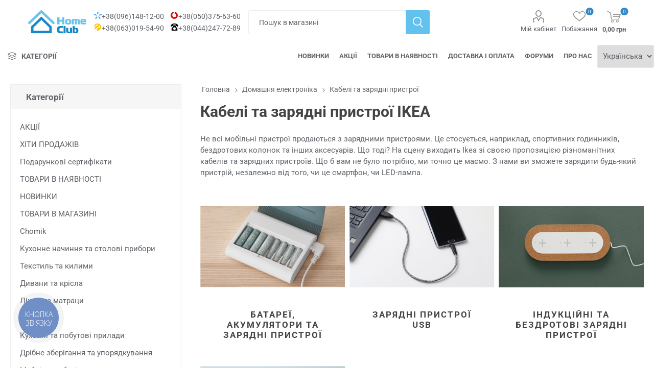

--- FILE ---
content_type: text/html; charset=utf-8
request_url: https://home-club.com.ua/ua/kabeli-ta-zariadni-prystroi
body_size: 21180
content:
<!DOCTYPE html><html lang="uk" dir="ltr" class="html-category-page" prefix="og: https://ogp.me/ns#"><head><title>Кабелі та зарядні пристрої IKEA — купити в інтернет-магазині за низькою ціною | Home Club</title><meta charset="UTF-8"><meta name="description" content="Замовляйте оригінальні Кабелі та зарядні пристрої IKEA в магазині товарів для дому бренду ІКЕА HOME CLUB 🛋️ У каталозі більше 28 000 товарів ➤ Низькі ціни 👍 Відгуки 🚚 Доставка по всій Україні!"><meta name="keywords" content="ІКЕА,IKEA,ІКЕЯ,Кабелі та зарядні пристрої"><meta name="viewport" content="width=device-width, initial-scale=1.0, minimum-scale=1.0, maximum-scale=2.0"><link rel="preload" as="font" href="/themes/emporium/content/icons/emporium-icons.woff" type="font/woff"><style type="text/css">@font-face {font-family:Roboto;font-style:normal;font-weight:300;src:url(/cf-fonts/s/roboto/5.0.11/greek-ext/300/normal.woff2);unicode-range:U+1F00-1FFF;font-display:swap;}@font-face {font-family:Roboto;font-style:normal;font-weight:300;src:url(/cf-fonts/s/roboto/5.0.11/greek/300/normal.woff2);unicode-range:U+0370-03FF;font-display:swap;}@font-face {font-family:Roboto;font-style:normal;font-weight:300;src:url(/cf-fonts/s/roboto/5.0.11/cyrillic/300/normal.woff2);unicode-range:U+0301,U+0400-045F,U+0490-0491,U+04B0-04B1,U+2116;font-display:swap;}@font-face {font-family:Roboto;font-style:normal;font-weight:300;src:url(/cf-fonts/s/roboto/5.0.11/latin/300/normal.woff2);unicode-range:U+0000-00FF,U+0131,U+0152-0153,U+02BB-02BC,U+02C6,U+02DA,U+02DC,U+0304,U+0308,U+0329,U+2000-206F,U+2074,U+20AC,U+2122,U+2191,U+2193,U+2212,U+2215,U+FEFF,U+FFFD;font-display:swap;}@font-face {font-family:Roboto;font-style:normal;font-weight:300;src:url(/cf-fonts/s/roboto/5.0.11/vietnamese/300/normal.woff2);unicode-range:U+0102-0103,U+0110-0111,U+0128-0129,U+0168-0169,U+01A0-01A1,U+01AF-01B0,U+0300-0301,U+0303-0304,U+0308-0309,U+0323,U+0329,U+1EA0-1EF9,U+20AB;font-display:swap;}@font-face {font-family:Roboto;font-style:normal;font-weight:300;src:url(/cf-fonts/s/roboto/5.0.11/cyrillic-ext/300/normal.woff2);unicode-range:U+0460-052F,U+1C80-1C88,U+20B4,U+2DE0-2DFF,U+A640-A69F,U+FE2E-FE2F;font-display:swap;}@font-face {font-family:Roboto;font-style:normal;font-weight:300;src:url(/cf-fonts/s/roboto/5.0.11/latin-ext/300/normal.woff2);unicode-range:U+0100-02AF,U+0304,U+0308,U+0329,U+1E00-1E9F,U+1EF2-1EFF,U+2020,U+20A0-20AB,U+20AD-20CF,U+2113,U+2C60-2C7F,U+A720-A7FF;font-display:swap;}@font-face {font-family:Roboto;font-style:normal;font-weight:400;src:url(/cf-fonts/s/roboto/5.0.11/vietnamese/400/normal.woff2);unicode-range:U+0102-0103,U+0110-0111,U+0128-0129,U+0168-0169,U+01A0-01A1,U+01AF-01B0,U+0300-0301,U+0303-0304,U+0308-0309,U+0323,U+0329,U+1EA0-1EF9,U+20AB;font-display:swap;}@font-face {font-family:Roboto;font-style:normal;font-weight:400;src:url(/cf-fonts/s/roboto/5.0.11/greek-ext/400/normal.woff2);unicode-range:U+1F00-1FFF;font-display:swap;}@font-face {font-family:Roboto;font-style:normal;font-weight:400;src:url(/cf-fonts/s/roboto/5.0.11/latin-ext/400/normal.woff2);unicode-range:U+0100-02AF,U+0304,U+0308,U+0329,U+1E00-1E9F,U+1EF2-1EFF,U+2020,U+20A0-20AB,U+20AD-20CF,U+2113,U+2C60-2C7F,U+A720-A7FF;font-display:swap;}@font-face {font-family:Roboto;font-style:normal;font-weight:400;src:url(/cf-fonts/s/roboto/5.0.11/greek/400/normal.woff2);unicode-range:U+0370-03FF;font-display:swap;}@font-face {font-family:Roboto;font-style:normal;font-weight:400;src:url(/cf-fonts/s/roboto/5.0.11/cyrillic/400/normal.woff2);unicode-range:U+0301,U+0400-045F,U+0490-0491,U+04B0-04B1,U+2116;font-display:swap;}@font-face {font-family:Roboto;font-style:normal;font-weight:400;src:url(/cf-fonts/s/roboto/5.0.11/cyrillic-ext/400/normal.woff2);unicode-range:U+0460-052F,U+1C80-1C88,U+20B4,U+2DE0-2DFF,U+A640-A69F,U+FE2E-FE2F;font-display:swap;}@font-face {font-family:Roboto;font-style:normal;font-weight:400;src:url(/cf-fonts/s/roboto/5.0.11/latin/400/normal.woff2);unicode-range:U+0000-00FF,U+0131,U+0152-0153,U+02BB-02BC,U+02C6,U+02DA,U+02DC,U+0304,U+0308,U+0329,U+2000-206F,U+2074,U+20AC,U+2122,U+2191,U+2193,U+2212,U+2215,U+FEFF,U+FFFD;font-display:swap;}@font-face {font-family:Roboto;font-style:normal;font-weight:700;src:url(/cf-fonts/s/roboto/5.0.11/greek-ext/700/normal.woff2);unicode-range:U+1F00-1FFF;font-display:swap;}@font-face {font-family:Roboto;font-style:normal;font-weight:700;src:url(/cf-fonts/s/roboto/5.0.11/latin-ext/700/normal.woff2);unicode-range:U+0100-02AF,U+0304,U+0308,U+0329,U+1E00-1E9F,U+1EF2-1EFF,U+2020,U+20A0-20AB,U+20AD-20CF,U+2113,U+2C60-2C7F,U+A720-A7FF;font-display:swap;}@font-face {font-family:Roboto;font-style:normal;font-weight:700;src:url(/cf-fonts/s/roboto/5.0.11/greek/700/normal.woff2);unicode-range:U+0370-03FF;font-display:swap;}@font-face {font-family:Roboto;font-style:normal;font-weight:700;src:url(/cf-fonts/s/roboto/5.0.11/cyrillic/700/normal.woff2);unicode-range:U+0301,U+0400-045F,U+0490-0491,U+04B0-04B1,U+2116;font-display:swap;}@font-face {font-family:Roboto;font-style:normal;font-weight:700;src:url(/cf-fonts/s/roboto/5.0.11/cyrillic-ext/700/normal.woff2);unicode-range:U+0460-052F,U+1C80-1C88,U+20B4,U+2DE0-2DFF,U+A640-A69F,U+FE2E-FE2F;font-display:swap;}@font-face {font-family:Roboto;font-style:normal;font-weight:700;src:url(/cf-fonts/s/roboto/5.0.11/latin/700/normal.woff2);unicode-range:U+0000-00FF,U+0131,U+0152-0153,U+02BB-02BC,U+02C6,U+02DA,U+02DC,U+0304,U+0308,U+0329,U+2000-206F,U+2074,U+20AC,U+2122,U+2191,U+2193,U+2212,U+2215,U+FEFF,U+FFFD;font-display:swap;}@font-face {font-family:Roboto;font-style:normal;font-weight:700;src:url(/cf-fonts/s/roboto/5.0.11/vietnamese/700/normal.woff2);unicode-range:U+0102-0103,U+0110-0111,U+0128-0129,U+0168-0169,U+01A0-01A1,U+01AF-01B0,U+0300-0301,U+0303-0304,U+0308-0309,U+0323,U+0329,U+1EA0-1EF9,U+20AB;font-display:swap;}</style><link rel="preconnect" href="https://googleads.g.doubleclick.net/"><link rel="preconnect" href="https://www.googletagmanager.com/"><link rel="preconnect" href="https://www.google.com/"><link rel="preconnect" href="https://stats.g.doubleclick.net"><link rel="preconnect" href="https://connect.facebook.net/"><link rel="preconnect" href="https://www.facebook.com/"><link rel="preconnect" href="https://analytics.google.com/"><link rel="preconnect" href="https://www.gstatic.com/"><link rel="preconnect" href="https://widgets.binotel.com/"><link rel="preconnect" href="https://my.binotel.ua/"><link rel="preconnect" href="https://embed.helpcrunch.com/"><link rel="preconnect" href="https://lottie.host"><link rel="preconnect" href="https://unpkg.com"><link rel="preconnect" href="https://web.webpushs.com/"><link rel="preconnect" href="https://plugin.multisearch.io/"><link rel="preconnect" href="https://static.cloudflareinsights.com/"><link rel="alternate" href="https://home-club.com.ua/ua/kabeli-ta-zariadni-prystroi" hreflang="uk-UA"><link rel="alternate" href="https://home-club.com.ua/ru/kabeli-ta-zariadni-prystroi" hreflang="ru-UA"><meta property="og:locale" content="uk_UA"><meta property="og:title" content="Кабелі та зарядні пристрої IKEA — купити в інтернет-магазині за низькою ціною | Home Club"><meta property="og:type" content="website"><meta property="og:description" content="Замовляйте оригінальні Кабелі та зарядні пристрої IKEA в магазині товарів для дому бренду ІКЕА HOME CLUB 🛋️ У каталозі більше 28 000 товарів ➤ Низькі ціни 👍 Відгуки 🚚 Доставка по всій Україні!"><meta property="og:url" content="https://home-club.com.ua/ua/kabeli-ta-zariadni-prystroi"><meta property="og:image" content="https://home-club.com.ua/images/thumbs/0401213_-_370.jpeg"><link rel="stylesheet" href="/css/xs_jtbxiwuqooyc6wn22ow.styles.css?v=suolrprtyymldo4l9k0gullsgge"><script async src="/plugins/foxnetsoft.googleanalytics4/scripts/googleanalytics4.js"></script><script>window.dataLayer=window.dataLayer||[];var GA4_productImpressions=GA4_productImpressions||[],GA4_productDetails=GA4_productDetails||[],GA4_cartproducts=GA4_cartproducts||[],GA4_wishlistproducts=GA4_wishlistproducts||[]</script><script>(function(n,t,i,r,u){n[r]=n[r]||[];n[r].push({"gtm.start":(new Date).getTime(),event:"gtm.js"});var e=t.getElementsByTagName(i)[0],f=t.createElement(i),o=r!="dataLayer"?"&l="+r:"";f.async=!0;f.src="https://www.googletagmanager.com/gtm.js?id="+u+o;e.parentNode.insertBefore(f,e)})(window,document,"script","dataLayer","GTM-TZNXJ4")</script><link rel="canonical" href="https://home-club.com.ua/ua/kabeli-ta-zariadni-prystroi"><script src="/js/lcdhgweawhoweiqk3jkgna.scripts.js?v=pq_3sjfdfdmdeo9vjqbqy6cofoa"></script><script charset="UTF-8" src="//web.webpushs.com/js/push/e04e276c6ff31b487a475a274a6b69c2_1.js" async></script><body class="category-page-body"><input name="__RequestVerificationToken" type="hidden" value="CfDJ8JvufYQCI5ZPun3IB10KCueNhOEk-JFxL44KRgem4hNiMvLOjHiMWx_Tx1AmQF1HltKmsMT3ZbdqVNI-oILVZqnpd83p0qNcq8M0bcjXpTqxGEXofzEq3X5SISLszW0g2p7P9nvKYfWe-MepINMBpEQ"><noscript><img height="1" width="1" style="display:none" src="https://www.facebook.com/tr?id=381238518893834%&amp;ev=PageView&amp;noscript=1" alt="FBTrack"></noscript><noscript><iframe src="https://www.googletagmanager.com/ns.html?id=GTM-TZNXJ4" height="0" width="0" style="display:none;visibility:hidden"></iframe></noscript><div class="ajax-loading-block-window" style="display:none"></div><div id="dialog-notifications-success" title="сповіщення" style="display:none"></div><div id="dialog-notifications-error" title="Помилка" style="display:none"></div><div id="dialog-notifications-warning" title="Увага" style="display:none"></div><div id="bar-notification" class="bar-notification-container" data-close="Закрити"></div><!--[if lte IE 8]><div style="clear:both;height:59px;text-align:center;position:relative"><a href="http://www.microsoft.com/windows/internet-explorer/default.aspx" target="_blank"> <img src="/Themes/Emporium/content/img/ie_warning.jpg" height="42" width="820" alt="You are using an outdated browser. For a faster, safer browsing experience, upgrade for free today."> </a></div><![endif]--><div class="master-wrapper-page"><div class="responsive-nav-wrapper-parent"><div class="responsive-nav-wrapper"><div class="menu-title"><span>Меню</span></div><div class="search-wrap"><span>Шукати</span></div><div class="menu-contacts contacts-toggle"><span></span></div><div class="mobile-logo"><a href="/ua" class="logo"><div width="114" height="45" class="logo-homeclub"></div></a></div><div class="shopping-cart-link"></div><div class="personal-button" id="header-links-opener"><span>Personal menu</span></div></div></div><div class="header"><div class="header-lower"><div class="header-logo"><a href="/ua" class="logo"><div width="114" height="45" class="logo-homeclub"></div></a></div><div class="header-contacts-toggle contacts-toggle"><span></span></div><div class="header-contacts"><a href="tel:+380961481200"><div width="15" height="14" class="logo-kyivstar"></div>+38(096)148-12-00 </a> <a href="tel:+380503756360"><div width="15" height="14" class="logo-vodafone"></div>+38(050)375-63-60 </a> <br> <a href="tel:+380630195490"><div width="15" height="14" class="logo-lifecell"></div>+38(063)019-54-90 </a> <a href="tel:+380442477289"><div width="15" height="14" class="logo-phone"></div>+38(044)247-72-89 </a></div><div class="search-box store-search-box"><div class="close-side-menu"><span class="close-side-menu-text">Пошук в магазині</span> <span class="close-side-menu-btn">Закрити</span></div><form method="get" id="small-search-box-form" action="/ua/search"><input type="text" class="search-box-text" id="small-searchterms" autocomplete="off" name="q" placeholder="Пошук в магазині" aria-label="Пошук в магазині"> <button type="submit" class="button-1 search-box-button">Шукати</button></form></div><div class="header-links-wrapper"><div class="header-links"><ul><li style="width:71px"><span data-class="spanlink" data-loginurl="/ua/login" data-href="L3VhL2N1c3RvbWVyL2luZm8/cmV0dXJuVXJsPSUyRnVhJTJGa2FiZWxpLXRhLXphcmlhZG5pLXByeXN0cm9p" class="ico-account opener">Мій кабінет</span><div class="profile-menu-box"><div class="close-side-menu"><span class="close-side-menu-text">Мій кабінет</span> <span class="close-side-menu-btn">Закрити</span></div><div class="header-form-holder"><span data-class="spanlink" data-href="L3VhL3JlZ2lzdGVyP3JldHVyblVybD0lMkZ1YSUyRmthYmVsaS10YS16YXJpYWRuaS1wcnlzdHJvaQ==" class="ico-register">Зареєструватися</span> <span data-class="spanlink" data-href="L3VhL2xvZ2luP3JldHVyblVybD0lMkZ1YSUyRmthYmVsaS10YS16YXJpYWRuaS1wcnlzdHJvaQ==" class="ico-login">Вхід</span></div></div><li><a href="/ua/wishlist" class="ico-wishlist"> <span class="wishlist-label">Побажання</span> <span class="wishlist-qty">0</span> </a></ul><div class="mobile-flyout-wrapper"><div class="close-side-menu"><span class="close-side-menu-text">Кошик</span> <span class="close-side-menu-btn">Close</span></div><div id="flyout-cart" class="flyout-cart" data-removeitemfromcarturl="/ua/EmporiumTheme/RemoveItemFromCart" data-flyoutcarturl="/ua/EmporiumTheme/FlyoutShoppingCart"><div id="topcartlink"><a href="/ua/cart" class="ico-cart"> <span class="cart-qty">0</span> <span class="cart-label"> 0,00 грн </span> </a></div><div class="mini-shopping-cart"><div class="flyout-cart-scroll-area"><p>У вас немає елементів у кошику для покупок.</div></div></div></div></div></div></div><div class="header-menu-parent"><div class="header-menu categories-in-side-panel"><div class="category-navigation-list-wrapper"><span class="category-navigation-title">Категорії</span><ul class="category-navigation-list sticky-flyout"></ul></div><div class="close-menu"><span class="close-menu-text">Меню</span> <span class="close-menu-btn">Закрити</span></div><input type="hidden" value="false" id="isRtlEnabled"><ul class="top-menu"><li class="all-categories"><span>Категорії</span><div class="plus-button"></div><div class="sublist-wrap"><ul class="sublist"><li class="back-button"><span>Назад</span><li class="root-category-items"><a class="with-subcategories" href="/ua/aktsii-ikea">АКЦІЇ</a><div class="plus-button"></div><div class="sublist-wrap"><ul class="sublist"><li class="back-button"><span>Назад</span><li><a href="/ua/rozprodazh">РОЗПРОДАЖ</a><li><a href="/ua/tovary-z-zhovtymy-tsinnykamy">Товари з жовтими цінниками</a><li><a href="/ua/znyzhky-dnia">ЗНИЖКИ ДНЯ</a></ul></div><li class="root-category-items"><a class="with-subcategories" href="/ua/khity-prodazhiv">ХІТИ ПРОДАЖІВ</a><div class="plus-button"></div><div class="sublist-wrap"><ul class="sublist"><li class="back-button"><span>Назад</span><li><a href="/ua/za-ostanni-14-dniv-ikea">За останні 14 днів</a><li><a href="/ua/za-ves-chas">За весь час</a></ul></div><li class="root-category-items"><a href="/ua/podarunkovi-sertyfikaty-ikea">Подарункові сертифікати</a><li class="root-category-items"><a href="/ua/tovary-v-najavnosti-ikea">ТОВАРИ В НАЯВНОСТІ</a><li class="root-category-items"><a href="/ua/novynky-ikea">НОВИНКИ</a><li class="root-category-items"><a href="/ua/tovary-v-magazyni-ikea">ТОВАРИ В МАГАЗИНІ</a><li class="root-category-items"><a class="with-subcategories" href="/ua/chomik">Chomik</a><div class="plus-button"></div><div class="sublist-wrap"><ul class="sublist"><li class="back-button"><span>Назад</span><li><a href="/ua/chomik-sad">сад</a><li><a href="/ua/chomik-sadova-arkhitektura">Садова архітектура</a><li><a href="/ua/chomik-tovary-dlia-domu">Товари для дому</a><li><a href="/ua/chomik-chomik-aksesuary">аксесуари</a><li><a href="/ua/chomik-tortovi-formy">Тортові форми</a><li><a href="/ua/chomik-lysty">Листи</a><li><a href="/ua/chomik-formy-pasky">Форми - паски</a><li><a href="/ua/chomik-formy">Форми</a><li><a href="/ua/chomik-dekor">Декор</a><li><a href="/ua/chomik-dim-i-dekor">Дім і декор</a><li><a href="/ua/chomik-domashnia-pererobna-fabryka">Домашня переробна фабрика</a></ul></div><li class="root-category-items"><a class="with-subcategories" href="/ua/stolovi-prybory-ta-posud-ikea">Кухонне начиння та столові прибори</a><div class="plus-button"></div><div class="sublist-wrap"><ul class="sublist"><li class="back-button"><span>Назад</span><li><a href="/ua/zberihannia-produktiv-kharchuvannia">Зберігання продуктів харчування</a><li><a href="/ua/posud">Столовий посуд</a><li><a href="/ua/posud-dlia-pryhotuvannia-izhi">Посуд для приготування їжі</a><li><a href="/ua/kukhonni-aksesuary">Кухонні аксесуари</a><li><a href="/ua/sklianyy-posud-i-hlechyky">Скляний посуд та глечики</a><li><a href="/ua/kava-i-chay">Кава і чай</a><li><a href="/ua/podacha-strav-na-stil">Посуд для сервірування</a><li><a href="/ua/aksesuary-dlia-myttia-posudu">Аксесуари для миття посуду</a><li><a href="/ua/stolovi-prybory">Столові та сервірувальні прибори</a><li><a href="/ua/nozhi-ta-obrobni-doshky">Ножі та дошки для нарізання</a><li><a href="/ua/formy-dlia-vypikannia">Посуд для випікання</a><li><a href="/ua/stolovyy-tekstyl">Текстиль для столу</a><li><a href="/ua/kukhonnyy-tekstyl">Текстиль для кухні</a><li><a href="/ua/servetky-ta-servetnytsi">Серветки та серветниці</a><li><a href="/ua/kukhonnyy-i-stolovyy-posud-dlia-ditey">Кухонний і столовий посуд для дітей</a><li><a href="/ua/piknik-ta-vidpochynok-na-pryrodi">Пікнік і відпочинок на свіжому повітрі</a></ul></div><li class="root-category-items"><a class="with-subcategories" href="/ua/tekstyl">Текстиль та килими</a><div class="plus-button"></div><div class="sublist-wrap"><ul class="sublist"><li class="back-button"><span>Назад</span><li><a href="/ua/podushky-ta-chokhly">Декоративні подушки та наволочки</a><li><a href="/ua/kovdry-i-pledy">Пледи та ковдри</a><li><a href="/ua/postilna-bilyzna">Постільна білизна, ковдри та подушки</a><li><a href="/ua/tekstyl-dlia-vannoi-kimnaty">Текстиль для ванної кімнати</a><li><a href="/ua/tekstyl-dlia-ditey">Текстиль для дітей</a><li><a href="/ua/tekstyl-dlia-nemovliat">Текстиль для немовлят</a><li><a href="/ua/kukhonnyy-tekstyl">Текстиль для кухні</a><li><a href="/ua/tekstyl-dlia-stola">Текстиль для столу</a><li><a href="/ua/podushky-na-stiltsi">Подушки для стільців</a><li><a href="/ua/podushky-dlia-sadovykh-mebliv">Садові подушки</a><li><a href="/ua/kylymy">Килими</a><li><a href="/ua/odiah-ta-aksesuary">Одяг та аксесуари</a><li><a href="/ua/tkanyny-ta-aksesuary-dlia-shyttia">Тканини та аксесуари для шиття</a><li><a href="/ua/opora-dlia-popereka">Підтримка поперекового відділу</a></ul></div><li class="root-category-items"><a class="with-subcategories" href="/ua/32356-dyvany-ta-krisla">Дивани та крісла</a><div class="plus-button"></div><div class="sublist-wrap"><ul class="sublist"><li class="back-button"><span>Назад</span><li><a href="/ua/dyvany-ta-krisla">Дивани, що не розкладаються</a><li><a href="/ua/dyvany-lizhka">Дивани-ліжка та крісла-ліжка</a><li><a href="/ua/krisla">Крісла</a><li><a href="/ua/lizhka-z-pidiymalnym-mekhanizmom-pidstavky-dlia-nih-ta-pufyky">Підніжки та пуфи</a><li><a href="/ua/kushetky">Кушетки</a><li><a href="/ua/chokhly-dlia-dyvaniv-ta-krisel">Чохли на м&#x27;які меблі</a><li><a href="/ua/podushky-dlia-dyvaniv">Подушки для диванів та крісел</a><li><a href="/ua/nizhky-dlia-dyvaniv-i-krisel">Ніжки для крісел і диванів</a></ul></div><li class="root-category-items"><a class="with-subcategories" href="/ua/lizhka-ta-matratsy-ikea">Ліжка та матраци</a><div class="plus-button"></div><div class="sublist-wrap"><ul class="sublist"><li class="back-button"><span>Назад</span><li><a href="/ua/lizhka">Ліжка</a><li><a href="/ua/matratsy">Матраци</a><li><a href="/ua/prylizhkovi-stolyky">Приліжкові тумби та приліжкові столики</a><li><a href="/ua/postilna-bilyzna">Постільна білизна, ковдри та подушки</a><li><a href="/ua/reykovi-osnovy-lizhok">Дно ліжок з рейок</a><li><a href="/ua/zberihannia-pid-lizhkom">Контейнери для зберігання під ліжком</a><li><a href="/ua/osnovy-dlia-matratsiv">Основи матраців</a><li><a href="/ua/nizhky-lizhok">Ніжки для ліжок</a><li><a href="/ua/uzgholiv-ia">Підголівники для ліжок</a><li><a href="/ua/lizhka-z-matratsamy-dodaiutsia">Ліжка з матрацами</a><li><a href="/ua/chokhly-dlia-lizhok-ta-uzgholiv-ia">Покривала для ліжок та узголів&#x27;їв</a><li><a href="/ua/nabory-mebliv-dlia-spalni">Набори меблів</a></ul></div><li class="root-category-items"><a class="with-subcategories" href="/ua/stiltsi">Стільці</a><div class="plus-button"></div><div class="sublist-wrap"><ul class="sublist"><li class="back-button"><span>Назад</span><li><a href="/ua/tablytsi">Столи</a><li><a href="/ua/stiltsi-stiltsi">Стільці</a><li><a href="/ua/stolovi-mebli">Столові меблі</a><li><a href="/ua/zhurnalni-ta-prystavni-stolyky">Столики для вітальні</a><li><a href="/ua/drabyny-ta-taburety-drabyny">Табурети та сходи</a><li><a href="/ua/taburety">Табурети</a><li><a href="/ua/lavky">Лавки</a><li><a href="/ua/dytiachi-stilchyky-ta-stilchyky-dlia-hoduvannia">Стільчики для годування</a><li><a href="/ua/stiltsi-dytiachi-stiltsi">Дитячі стільці, табурети та крісла</a><li><a href="/ua/dytiachi-mebli-dytiachi-stoly">Дитячі столики</a><li><a href="/ua/barni-mebli">Барні меблі</a><li><a href="/ua/mebli-dlia-kafe">Меблі для кафе</a><li><a href="/ua/stiltsi-ta-taburety-dlia-tualetnoho-stolyka">Стільці та табурети для туалетного столика</a></ul></div><li class="root-category-items"><a class="with-subcategories" href="/ua/kukhonne-pryladdia-ikea">Кухонні та побутові прилади</a><div class="plus-button"></div><div class="sublist-wrap"><ul class="sublist"><li class="back-button"><span>Назад</span><li><a href="/ua/kukhonni-systemy">Кухонні системи</a><li><a href="/ua/zapasni-chastyny-dlia-pobutovykh-pryladiv-ikea">Побутова техніка</a><li><a href="/ua/dvertsiata-kukhni-ta-frontalni-paneli-shukhliad">Кухонні фасади</a><li><a href="/ua/kukhonni-shafy">Кухонні шафи</a><li><a href="/ua/metod-metod-vnutrishni-elementy">Обладнання кухонних шаф</a><li><a href="/ua/kukhonni-stilnytsi">Кухонні стільниці</a><li><a href="/ua/kukhonni-ostrivtsi-ta-vizky">Кухонні острови, візки та барки</a><li><a href="/ua/kukhoni-systemy-ta-aksesuary-pryladdia-nastinni-moduli-dlia-zberihannia">Полиці для кухні</a><li><a href="/ua/ruchky">Ручки</a><li><a href="/ua/vporiadkuvannia-rechey-v-komirchyni">Стелажі для комори</a><li><a href="/ua/zakhysni-ta-nastinni-paneli">Кухонні стінові панелі</a><li><a href="/ua/metod-metod-kukhonni-zmishuvachi-ta-myyky">Мийки та змішувачі для кухні</a><li><a href="/ua/kukhonne-osvitlennia">Освітлення кухонних меблів</a><li><a href="/ua/modulni-kukhni">Міні-кухні</a><li><a href="/ua/polytsi-ta-shukhliady-metod">Полиці та шухляди для кухні METOD</a></ul></div><li class="root-category-items"><a class="with-subcategories" href="/ua/nevelyke-zberihannia-ta-prybyrannia">Дрібне зберігання та упорядкування</a><div class="plus-button"></div><div class="sublist-wrap"><ul class="sublist"><li class="back-button"><span>Назад</span><li><a href="/ua/korobky-ta-koshyky-dlia-zberihannia">Коробки та кошики для зберігання</a><li><a href="/ua/aksesuary-dlia-zberihannia-odiahu">Аксесуари для зберігання одягу</a><li><a href="/ua/hachky-polytsi-ta-doshky">Гачки, полиці та дошки</a><li><a href="/ua/ofisne-pryladdia">Офісні аксесуари</a><li><a href="/ua/smittievi-baky-dlia-sortuvannia-vidkhodiv">Сміттєві баки для сортування відходів</a><li><a href="/ua/orhanizatory-dokumentiv-ta-hazet">Органайзери для документів та преси</a><li><a href="/ua/kabeli-orhanizatsiia-kabeliv-ta-aksesuary">Кабелі, організація кабелів та аксесуари</a><li><a href="/ua/sumky-ta-dorozhni-aksesuary">Сумки та аксесуари для подорожей</a><li><a href="/ua/aksesuary-dlia-pereizdu">Аксесуари для переїзду</a><li><a href="/ua/aksesuary-dlia-vannoi-kimnaty">Аксесуари для ванної кімнати</a><li><a href="/ua/zberihannia-produktiv-kharchuvannia">Зберігання продуктів харчування</a></ul></div><li class="root-category-items"><a class="with-subcategories" href="/ua/mebli-dlia-zberihannia-ikea">Меблі для зберігання</a><div class="plus-button"></div><div class="sublist-wrap"><ul class="sublist"><li class="back-button"><span>Назад</span><li><a href="/ua/knyzhkovi-shafy-ta-stelazhi">Книжкові шафи та стелажі</a><li><a href="/ua/systemy-zberihannia">Системи зберігання</a><li><a href="/ua/shafy-ta-servanty">Шафи та серванти</a><li><a href="/ua/mebli-dlia-televizora-ta-multymedia">Шафи та комоди для телевізорів</a><li><a href="/ua/komody-ta-tumby">Комоди та тумбочки</a><li><a href="/ua/harderobni-shafy">Гардеробні шафи</a><li><a href="/ua/servanty-bufety-ta-konsolni-stoly">Серванти, буфети та консолі</a><li><a href="/ua/vulychni-systemy-zberihannia">Зберігання в саду та на балконі</a><li><a href="/ua/harazh-z-viddilenniam-dlia-zberihannia">Зберігання в гаражі</a><li><a href="/ua/vizky">Візки</a><li><a href="/ua/shyrmy">Ширми</a><li><a href="/ua/komplekty-mebliv-dlia-peredpokoiu">Меблі в передпокій</a><li><a href="/ua/zberihannia-ihrashok">Зберігання іграшок</a><li><a href="/ua/shafy-dlia-dokumentiv">Шафи для документів</a><li><a href="/ua/shafy-ta-polytsi-dlia-vzuttia">Шафи та полиці для взуття</a></ul></div><li class="root-category-items"><a class="with-subcategories" href="/ua/tovary-dlia-ditey-ta-nemovliat-ikea">Діти та немовлята</a><div class="plus-button"></div><div class="sublist-wrap"><ul class="sublist"><li class="back-button"><span>Назад</span><li><a href="/ua/tovary-dlia-nemovliat">Немовлята</a><li><a href="/ua/tovary-dlia-ditey">Діти</a></ul></div><li class="root-category-items"><a class="with-subcategories" href="/ua/dekor-ikea">Декор</a><div class="plus-button"></div><div class="sublist-wrap"><ul class="sublist"><li class="back-button"><span>Назад</span><li><a href="/ua/nastinnyy-dekor">Рамки та картинки</a><li><a href="/ua/dzerkala">дзеркала</a><li><a href="/ua/vazy-ta-mysky">Декоративні вази та чаші</a><li><a href="/ua/roslyny-ta-kvity">Рослини та квіти</a><li><a href="/ua/horshchyky-dlia-kvitiv">Горщики та вазони</a><li><a href="/ua/pidsvichnyky-ta-svichky">Свічники та свічки</a><li><a href="/ua/aromaty-dlia-domu">Поппурі, свічки та ароматичні саше</a><li><a href="/ua/hodynnyky">Годинники</a><li><a href="/ua/dekoratyvni-aksesuary">Фігурки та декоративні прикраси</a><li><a href="/ua/kantseliarski-tovary">Канцелярські товари</a><li><a href="/ua/korobky-ta-koshyky-dlia-zberihannia">Коробки та кошики для зберігання</a><li><a href="/ua/doshky-dlia-notatok">Магнітні, коркові та інші дошки</a><li><a href="/ua/rizdviani-prykrasy">Різдвяні прикраси</a></ul></div><li class="root-category-items"><a class="with-subcategories" href="/ua/mebli-stoly">Столи</a><div class="plus-button"></div><div class="sublist-wrap"><ul class="sublist"><li class="back-button"><span>Назад</span><li><a href="/ua/pysmovi-ta-komp-iuterni-stoly">Письмові та комп&#x2019;ютерні столи</a><li><a href="/ua/robochi-krisla">Робочі крісла</a><li><a href="/ua/heymerski-mebli">Ігрові меблі</a><li><a href="/ua/stoly-dlia-konferentsiy">Конференційні столи</a><li><a href="/ua/komplekty-stoliv-dlia-konferentsiy">Комплекти конференц-столів та стільців</a><li><a href="/ua/komplekty-stola-ta-stiltsiv">Набори столів та стільців</a><li><a href="/ua/krisla-dlia-konferentsiy">Стільці для конференцій</a></ul></div><li class="root-category-items"><a class="with-subcategories" href="/ua/osvitlennia-ikea">Освітлення</a><div class="plus-button"></div><div class="sublist-wrap"><ul class="sublist"><li class="back-button"><span>Назад</span><li><a href="/ua/svitlodiodni-lampochky">Світлодіодні лампочки</a><li><a href="/ua/lampy">лампи</a><li><a href="/ua/intelektualne-osvitlennia">Інтелектуальне освітлення</a><li><a href="/ua/intehrovane-osvitlennia">Інтегроване освітлення</a><li><a href="/ua/svitylnyk-dlia-vannoi">Світильник для ванної</a><li><a href="/ua/dekoratyvne-osvitlennia">Декоративне освітлення</a><li><a href="/ua/sadove-osvitlennia">Садове освітлення</a></ul></div><li class="root-category-items"><a class="with-subcategories" href="/ua/shtory-tiuli-ta-zhaliuzi">Штори, тюлі та жалюзі</a><div class="plus-button"></div><div class="sublist-wrap"><ul class="sublist"><li class="back-button"><span>Назад</span><li><a href="/ua/shtory">Штори та фіранки</a><li><a href="/ua/rolety">Ролети</a><li><a href="/ua/karnyzy-ta-aksesuary-dlia-shtor">Карнизи та аксесуари для штор</a></ul></div><li class="root-category-items"><a class="with-subcategories" href="/ua/tovary-dlia-vannoi-kimnaty-ikea">Ванні кімнати</a><div class="plus-button"></div><div class="sublist-wrap"><ul class="sublist"><li class="back-button"><span>Назад</span><li><a href="/ua/systemy-dlia-vannoi-kimnaty">Серія меблів для ванної кімнати</a><li><a href="/ua/stelazh-dlia-vannoi-kimnaty">Стелажі та високі шафи для ванної кімнати</a><li><a href="/ua/yashchyky-ta-koshyky-dlia-vannoi-kimnaty">Коробки та кошики для ванної кімнати</a><li><a href="/ua/aksesuary-dlia-vannoi">Аксесуари для ванної кімнати</a><li><a href="/ua/mebli-dlia-vannoi-kimnaty">Ванні шафи стоячі</a><li><a href="/ua/nastinni-shafy-dlia-vannoi-kimnaty">Навісні шафи для ванної кімнати</a><li><a href="/ua/mebli-dlia-pralnoi">Прання, сушіння та прасування</a><li><a href="/ua/tekstyl-dlia-vannoi-kimnaty">Текстиль для ванної кімнати</a><li><a href="/ua/dushi">Душові кабіни та аксесуари для душу</a><li><a href="/ua/polytsi-dlia-vannoi-kimnaty">Полиці та ручки для ванної кімнати</a><li><a href="/ua/taburety-ta-lavky-dlia-vannoi-kimnaty">Табурети та лавки для ванної кімнати</a><li><a href="/ua/rakovyny-dlia-vannoi-kimnaty">Умивальники</a><li><a href="/ua/zmishuvachi-dlia-vannoi-kimnaty">Змішувачі для ванної кімнати</a><li><a href="/ua/vizky-dlia-vannoi-kimnaty">Візки для ванної кімнати</a><li><a href="/ua/tovary-dlia-vannoi-kimnaty-dzerkala-dlia-vannoi">Вологостійкі дзеркала для ванної</a><li><a href="/ua/stilnytsi-dlia-vannoi-kimnaty">Стільниці для ванної кімнати</a><li><a href="/ua/osvitlennia-vannoi">Світильник для ванної</a></ul></div><li class="root-category-items"><a class="with-subcategories" href="/ua/pobutovi-prylady">Домашня електроніка</a><div class="plus-button"></div><div class="sublist-wrap"><ul class="sublist"><li class="back-button"><span>Назад</span><li class="active"><a href="/ua/kabeli-ta-zariadni-prystroi">Кабелі та зарядні пристрої</a><li><a href="/ua/rozumne-osvitlennia">Інтелектуальне освітлення</a><li><a href="/ua/dynamiky-ta-aksesuary">Динаміки та аксесуари</a><li><a href="/ua/ochyshchuvachi-povitria-ta-aksesuary">Очищувачі повітря та аксесуари</a><li><a href="/ua/aksesuary-dlia-mobilnykh-telefoniv-i-planshetiv">Аксесуари для мобільних телефонів і планшетів</a><li><a href="/ua/aksesuary-dlia-rozumnoho-budynku">Аксесуари для розумного будинку</a><li><a href="/ua/kabeli-orhanizatsiia-kabeliv-ta-aksesuary">Кабелі, організація кабелів та аксесуари</a><li><a href="/ua/pobutova-tekhnika">Побутова техніка</a></ul></div><li class="root-category-items"><a class="with-subcategories" href="/ua/produktsiia-dlia-tvaryn-ikea">Товари для тварин</a><div class="plus-button"></div><div class="sublist-wrap"><ul class="sublist"><li class="back-button"><span>Назад</span><li><a href="/ua/produktsiia-dlia-sobak">Товари для собак</a><li><a href="/ua/produkty-dlia-kotiv">Товари для котів</a></ul></div><li class="root-category-items"><a class="with-subcategories" href="/ua/prannia-ta-prybyrannia-ikea">Прання та прибирання</a><div class="plus-button"></div><div class="sublist-wrap"><ul class="sublist"><li class="back-button"><span>Назад</span><li><a href="/ua/koshyky-dlia-smittia-ta-sumky">Кошики та сумки</a><li><a href="/ua/aksesuary-dlia-myttia-posudu">Аксесуари для миття посуду</a><li><a href="/ua/shafy-ta-polytsi-dlia-bilyzny">Шафи та стелажі для пральні</a><li><a href="/ua/koshyky-dlia-prannia">Кошики для білизни та білизни</a><li><a href="/ua/aksesuary-dlia-prannia">Аксесуари для прання</a><li><a href="/ua/aksesuary-dlia-prybyrannia">Приладдя для прибирання</a><li><a href="/ua/susharky-dlia-bilyzny">Сушарки для білизни</a><li><a href="/ua/prasuvalni-doshky">Дошки для прасування</a><li><a href="/ua/pralni-ta-sushylni-mashyny">Пральні машини та сушарки</a></ul></div><li class="root-category-items"><a class="with-subcategories" href="/ua/horshchyky-dlia-kvitiv-ta-roslyny-ikea">Горщики та рослини</a><div class="plus-button"></div><div class="sublist-wrap"><ul class="sublist"><li class="back-button"><span>Назад</span><li><a href="/ua/horshchyky-dlia-kvitiv">Горщики та вазони</a><li><a href="/ua/roslyny-ta-kvity">Рослини та квіти</a><li><a href="/ua/pidstavky-bez-z-kolishchatkamy-dlia-roslyn">Стійки та візки для горщиків</a><li><a href="/ua/polyvalnytsi">Лійки та розпилювачі</a><li><a href="/ua/aksesuary-dlia-vyroshchuvannia-roslyn">Садове приладдя та інструменти</a></ul></div><li class="root-category-items"><a class="with-subcategories" href="/ua/smart-home-ikea">Розумний дім</a><div class="plus-button"></div><div class="sublist-wrap"><ul class="sublist"><li class="back-button"><span>Назад</span><li><a href="/ua/rozumne-osvitlennia">Інтелектуальне освітлення</a><li><a href="/ua/peremykachi-rozumnoho-osvitlennia-ta-pulty-dystantsiynoho-keruvannia">Аксесуари для розумного будинку</a><li><a href="/ua/rozumni-ochyshchuvachi-povitria-ta-filtry">Інтелектуальні очищувачі повітря та аксесуари</a><li><a href="/ua/wi-fi-dynamiky">Wi-Fi-динаміки</a></ul></div><li class="root-category-items"><a class="with-subcategories" href="/ua/remont-pomeshkannia-ta-aksesuary-dlia-domu-ikea">Домашнє майстрування</a><div class="plus-button"></div><div class="sublist-wrap"><ul class="sublist"><li class="back-button"><span>Назад</span><li><a href="/ua/skytta-skiutta-systema-rozsuvnykh-dvertsiat">Система розсувних дверей SKYTTA</a><li><a href="/ua/ruchky">Ручки</a><li><a href="/ua/pidlohove-pokryttia-dlia-vulytsi">Підлога для балкону та тераси</a><li><a href="/ua/instrumenty-ta-kriplennia">Інструменти та аксесуари для монтажу</a><li><a href="/ua/tovary-dlia-pereizdu">Аксесуари для переїзду</a><li><a href="/ua/zakhysni-ta-nastinni-paneli">Кухонні стінові панелі</a><li><a href="/ua/olii-morylky-ta-dohliad">Олії, бейци та засоби для догляду</a><li><a href="/ua/akustychni-paneli">Акустичні панелі</a><li><a href="/ua/bezpeka-u-domi">Товари для безпеки у домі</a><li><a href="/ua/kukhonni-ta-umyvalnykovi-zmishuvachi">Кухонні та умивальникові змішувачі</a></ul></div><li class="root-category-items"><a class="with-subcategories" href="/ua/izha-ta-napoi">Їжа та напої</a><div class="plus-button"></div><div class="sublist-wrap"><ul class="sublist"><li class="back-button"><span>Назад</span><li><a href="/ua/vehetarianski-ta-roslynni-stravy">Вегетаріанські та веганські страви</a><li><a href="/ua/kondyterski-vyroby-deserty-pechyvo">Десерти, тістечка та печиво</a><li><a href="/ua/m-iaso">М&#x27;ясні страви</a><li><a href="/ua/napoi">Напої</a><li><a href="/ua/khlib-i-molochni-produkty">Хліб і молочні продукти</a><li><a href="/ua/ryba-ta-moreprodukty">Риба та морепродукти</a><li><a href="/ua/spetsii-syry-ta-dzhemy">Соуси, джеми та спеції</a><li><a href="/ua/sneky-ta-tsukerky">Закуски та напої в дорогу</a><li><a href="/ua/harniry-ta-sousy">Соуси та додатки</a><li><a href="/ua/litni-stravy">Літня їжа</a><li><a href="/ua/sviatkovi-stravy">Різдвяні страви</a></ul></div><li class="root-category-items"><a class="with-subcategories" href="/ua/sadovi-mebli-ikea">Сад і балкон</a><div class="plus-button"></div><div class="sublist-wrap"><ul class="sublist"><li class="back-button"><span>Назад</span><li><a href="/ua/mebli-sadovi-mebli-ikea">Садові та балконні меблі</a><li><a href="/ua/pidlohove-pokryttia-dlia-vulytsi">Підлога для балкону та тераси</a><li><a href="/ua/parasoli-ta-altanky">Парасольки, альтанки та ширми</a><li><a href="/ua/sadovi-aksesuary">Садові аксесуари</a><li><a href="/ua/sadovi-horshchyky-ta-roslyny">Садові вазони та рослини</a><li><a href="/ua/zovnishnie-osvitlennia">Садове освітлення</a><li><a href="/ua/vulychni-systemy-zberihannia">Зберігання в саду та на балконі</a><li><a href="/ua/vidkryta-kukhnia-ta-aksesuary">Садова кухня та барбекю</a><li><a href="/ua/sadovi-kylymy">Килими для балкона і тераси</a></ul></div><li class="root-category-items"><a class="with-subcategories" href="/ua/zymovi-sviata">Різдвяна колекція</a><div class="plus-button"></div><div class="sublist-wrap"><ul class="sublist"><li class="back-button"><span>Назад</span><li><a href="/ua/rizdviani-prykrasy">Різдвяні прикраси</a><li><a href="/ua/novorichni-hirliandy">Святкове освітлення</a><li><a href="/ua/novorichni-roslyny-ta-horshchyky">Горщики та святкові рослини</a><li><a href="/ua/novorichnyy-tekstyl">Святкові текстильні вироби</a><li><a href="/ua/novorichni-stravy-ta-vypichka">Святкове приготування та випічка</a><li><a href="/ua/novorichne-serviruvannia-stolu">Святковий столовий посуд</a><li><a href="/ua/kantseliarski-tovary">Канцелярські товари</a><li><a href="/ua/sviatkovi-stravy">Різдвяні страви</a></ul></div></ul></div><li><a href="/ua/novynky-ikea">Новинки</a><li><a href="/ua/aktsii-ikea">Акції</a><li><a href="/ua/tovary-v-najavnosti-ikea">Товари в наявності</a><li><a href="/ua/oplata-i-dostavka">Доставка і оплата</a><li><a href="/ua/boards">Форуми</a><li><a href="/ua/aboutus">Про нас</a><li><div class="language-selector desktop"><select id="customerlanguage" name="customerlanguage" onchange="setLocation(this.value)" aria-label="Вибір мови"><option selected value="https://home-club.com.ua/ua/changelanguage/4?returnUrl=%2Fua%2Fkabeli-ta-zariadni-prystroi">Українська<option value="https://home-club.com.ua/ua/changelanguage/2?returnUrl=%2Fua%2Fkabeli-ta-zariadni-prystroi">Російська</select></div><div class="language-selector mobile mobile-selector"><div class="current-language-selector selector-title">Українська</div><div class="language-selector-options mobile-collapse"><div class="selector-options-item"><input type="radio" name="language-selector" id="language-0" value="https://home-club.com.ua/ua/changelanguage/4?returnUrl=%2Fua%2Fkabeli-ta-zariadni-prystroi" onclick="setLocation(this.value)" checked> <label for="language-0">Українська</label></div><div class="selector-options-item"><input type="radio" name="language-selector" id="language-1" value="https://home-club.com.ua/ua/changelanguage/2?returnUrl=%2Fua%2Fkabeli-ta-zariadni-prystroi" onclick="setLocation(this.value)"> <label for="language-1">Російська</label></div></div></div></ul><div class="mobile-menu-items"></div><div class="phones-header-menu"><div><div width="15" height="14" class="logo-kyivstar"></div><a href="tel:+380961481200">+38(096)148-12-00</a></div><div><div width="15" height="14" class="logo-kyivstar"></div><a href="tel:+380673733545">+38(067)373-35-45</a></div><div><div width="15" height="14" class="logo-vodafone"></div><a href="tel:+380664794967">+38(066)479-49-67</a></div><div><div width="15" height="14" class="logo-vodafone"></div><a href="tel:+380503756360">+38(050)375-63-60</a></div><div><div width="15" height="14" class="logo-lifecell"></div><a href="tel:+380630195490">+38(063)019-54-90</a></div><div><div width="15" height="14" class="logo-phone"></div><a href="tel:+380442477289">+38(044)247-72-89</a></div><div>Пн.-Пт. з 9:00 до 18:30</div><div>Сб.-Нд. з 11:00 до 16:00</div></div></div></div></div><div class="header-contacts-line"><div><div width="15" height="14" class="logo-kyivstar"></div><a href="tel:+380961481200">+38(096)148-12-00</a></div><div><div width="15" height="14" class="logo-kyivstar"></div><a href="tel:+380673733545">+38(067)373-35-45</a></div><div><div width="15" height="14" class="logo-kyivstar"></div><a href="tel:+380677748253">+38(067)774-82-53</a></div><div><div width="15" height="14" class="logo-kyivstar"></div><a href="tel:+380673795637">+38(067)379-56-37</a></div><div><div width="15" height="14" class="logo-vodafone"></div><a href="tel:+380503756360">+38(050)375-63-60</a></div><div><div width="15" height="14" class="logo-vodafone"></div><a href="tel:+380664794967">+38(066)479-49-67</a></div><div><div width="15" height="14" class="logo-lifecell"></div><a href="tel:+380630195490">+38(063)019-54-90</a></div><div><div width="15" height="14" class="logo-lifecell"></div><a href="tel:+380634699321">+38(063)469-93-21</a></div><div><div width="15" height="14" class="logo-phone"></div><a href="tel:+380442477289">+38(044)247-72-89</a></div><div><div width="15" height="14" class="logo-viber"></div><a href="viber://chat?number=+380961481200">+38(096)148-12-00</a></div><div>Пн.-Пт. з 9:00 до 18:30</div><div>Сб.-Нд. з 11:00 до 16:00</div></div><div class="overlayOffCanvas"></div><div class="master-wrapper-content"><div class="master-column-wrapper"><div class="side-2"><div class="block-wrapper"><div class="block block-category-navigation"><div class="title"><strong>Категорії</strong></div><div class="listbox"><ul class="list"><li class="inactive"><a href="/ua/aktsii-ikea">АКЦІЇ </a><li class="inactive"><a href="/ua/khity-prodazhiv">ХІТИ ПРОДАЖІВ </a><li class="inactive"><a href="/ua/podarunkovi-sertyfikaty-ikea">Подарункові сертифікати </a><li class="inactive"><a href="/ua/tovary-v-najavnosti-ikea">ТОВАРИ В НАЯВНОСТІ </a><li class="inactive"><a href="/ua/novynky-ikea">НОВИНКИ </a><li class="inactive"><a href="/ua/tovary-v-magazyni-ikea">ТОВАРИ В МАГАЗИНІ </a><li class="inactive"><a href="/ua/chomik">Chomik </a><li class="inactive"><a href="/ua/stolovi-prybory-ta-posud-ikea">Кухонне начиння та столові прибори </a><li class="inactive"><a href="/ua/tekstyl">Текстиль та килими </a><li class="inactive"><a href="/ua/32356-dyvany-ta-krisla">Дивани та крісла </a><li class="inactive"><a href="/ua/lizhka-ta-matratsy-ikea">Ліжка та матраци </a><li class="inactive"><a href="/ua/stiltsi">Стільці </a><li class="inactive"><a href="/ua/kukhonne-pryladdia-ikea">Кухонні та побутові прилади </a><li class="inactive"><a href="/ua/nevelyke-zberihannia-ta-prybyrannia">Дрібне зберігання та упорядкування </a><li class="inactive"><a href="/ua/mebli-dlia-zberihannia-ikea">Меблі для зберігання </a><li class="inactive"><a href="/ua/tovary-dlia-ditey-ta-nemovliat-ikea">Діти та немовлята </a><li class="inactive"><a href="/ua/dekor-ikea">Декор </a><li class="inactive"><a href="/ua/mebli-stoly">Столи </a><li class="inactive"><a href="/ua/osvitlennia-ikea">Освітлення </a><li class="inactive"><a href="/ua/shtory-tiuli-ta-zhaliuzi">Штори, тюлі та жалюзі </a><li class="inactive"><a href="/ua/tovary-dlia-vannoi-kimnaty-ikea">Ванні кімнати </a><li class="active"><a href="/ua/pobutovi-prylady">Домашня електроніка </a><ul class="sublist"><li class="active last"><a href="/ua/kabeli-ta-zariadni-prystroi">Кабелі та зарядні пристрої </a><ul class="sublist"><li class="inactive"><a href="/ua/batarei-akumuliatory-ta-zariadni-prystroi">Батареї, акумулятори та зарядні пристрої </a><li class="inactive"><a href="/ua/zariadni-prystroi-usb">Зарядні пристрої USB </a><li class="inactive"><a href="/ua/induktyvni-ta-bezdrotovi-zariadni-prystroi">Індукційні та бездротові зарядні пристрої </a><li class="inactive"><a href="/ua/kabeli-orhanizatsiia-kabeliv-ta-aksesuary">Кабелі, організація кабелів та аксесуари </a></ul><li class="inactive"><a href="/ua/rozumne-osvitlennia">Інтелектуальне освітлення </a><li class="inactive"><a href="/ua/dynamiky-ta-aksesuary">Динаміки та аксесуари </a><li class="inactive"><a href="/ua/ochyshchuvachi-povitria-ta-aksesuary">Очищувачі повітря та аксесуари </a><li class="inactive"><a href="/ua/aksesuary-dlia-mobilnykh-telefoniv-i-planshetiv">Аксесуари для мобільних телефонів і планшетів </a><li class="inactive"><a href="/ua/aksesuary-dlia-rozumnoho-budynku">Аксесуари для розумного будинку </a><li class="inactive"><a href="/ua/kabeli-orhanizatsiia-kabeliv-ta-aksesuary">Кабелі, організація кабелів та аксесуари </a><li class="inactive"><a href="/ua/pobutova-tekhnika">Побутова техніка </a></ul><li class="inactive"><a href="/ua/produktsiia-dlia-tvaryn-ikea">Товари для тварин </a><li class="inactive"><a href="/ua/prannia-ta-prybyrannia-ikea">Прання та прибирання </a><li class="inactive"><a href="/ua/horshchyky-dlia-kvitiv-ta-roslyny-ikea">Горщики та рослини </a><li class="inactive"><a href="/ua/smart-home-ikea">Розумний дім </a><li class="inactive"><a href="/ua/remont-pomeshkannia-ta-aksesuary-dlia-domu-ikea">Домашнє майстрування </a><li class="inactive"><a href="/ua/izha-ta-napoi">Їжа та напої </a><li class="inactive"><a href="/ua/sadovi-mebli-ikea">Сад і балкон </a><li class="inactive"><a href="/ua/zymovi-sviata">Різдвяна колекція </a></ul></div></div></div></div><div class="center-2"><input type="hidden" id="metaTitleOriginal" name="metaTitleOriginal" value="Кабелі та зарядні пристрої IKEA — купити в інтернет-магазині за низькою ціною | Home Club"> <input type="hidden" id="modelName" name="modelName" value="Кабелі та зарядні пристрої IKEA"><div class="page category-page"><div class="breadcrumb"><ul itemscope itemtype="http://schema.org/BreadcrumbList"><li><a href="/ua" title="Головна">Головна</a> <span class="delimiter">/</span><li itemprop="itemListElement" itemscope itemtype="http://schema.org/ListItem"><a href="/ua/pobutovi-prylady" title="Домашня електроніка" itemprop="item"> <span itemprop="name">Домашня електроніка</span> </a> <span class="delimiter">/</span><meta itemprop="position" content="1"><li itemprop="itemListElement" itemscope itemtype="http://schema.org/ListItem"><strong class="current-item" itemprop="name">Кабелі та зарядні пристрої</strong> <span itemprop="item" itemscope itemtype="http://schema.org/Thing" id="/ua/kabeli-ta-zariadni-prystroi"> </span><meta itemprop="position" content="2"></ul></div><div class="page-title"><h1>Кабелі та зарядні пристрої IKEA<span id="hc-filters-part"> </span></h1></div><div class="page-body"><div class="category-description"><p>Не всі мобільні пристрої продаються з зарядними пристроями. Це стосується, наприклад, спортивних годинників, бездротових колонок та інших аксесуарів. Що тоді? На сцену виходить Ikea зі своєю пропозицією різноманітних кабелів та зарядних пристроїв. Що б вам не було потрібно, ми точно це маємо. З нами ви зможете зарядити будь-який пристрій, незалежно від того, чи це смартфон, чи LED-лампа.</div><div class="category-grid sub-category-grid"><div class="item-grid"><div class="item-box"><div class="sub-category-item"><div class="picture"><a href="/ua/batarei-akumuliatory-ta-zariadni-prystroi" title="Батареї, акумулятори та зарядні пристрої IKEA"> <img src="[data-uri]" data-lazyloadsrc="https://home-club.com.ua/images/thumbs/0401218_-_370.jpeg" alt="Батареї, акумулятори та зарядні пристрої IKEA - Home Club" title="Батареї, акумулятори та зарядні пристрої IKEA"> </a></div><strong class="title"> <a href="/ua/batarei-akumuliatory-ta-zariadni-prystroi" title="Батареї, акумулятори та зарядні пристрої IKEA"> Батареї, акумулятори та зарядні пристрої </a> </strong></div></div><div class="item-box"><div class="sub-category-item"><div class="picture"><a href="/ua/zariadni-prystroi-usb" title="Зарядні пристрої USB IKEA"> <img src="[data-uri]" data-lazyloadsrc="https://home-club.com.ua/images/thumbs/0401241_-_370.jpeg" alt="Зарядні пристрої USB IKEA - Home Club" title="Зарядні пристрої USB IKEA"> </a></div><strong class="title"> <a href="/ua/zariadni-prystroi-usb" title="Зарядні пристрої USB IKEA"> Зарядні пристрої USB </a> </strong></div></div><div class="item-box"><div class="sub-category-item"><div class="picture"><a href="/ua/induktyvni-ta-bezdrotovi-zariadni-prystroi" title="Індукційні та бездротові зарядні пристрої IKEA"> <img src="[data-uri]" data-lazyloadsrc="https://home-club.com.ua/images/thumbs/0401251_-_370.jpeg" alt="Індукційні та бездротові зарядні пристрої IKEA - Home Club" title="Індукційні та бездротові зарядні пристрої IKEA"> </a></div><strong class="title"> <a href="/ua/induktyvni-ta-bezdrotovi-zariadni-prystroi" title="Індукційні та бездротові зарядні пристрої IKEA"> Індукційні та бездротові зарядні пристрої </a> </strong></div></div><div class="item-box"><div class="sub-category-item"><div class="picture"><a href="/ua/kabeli-orhanizatsiia-kabeliv-ta-aksesuary" title="Кабелі, організація кабелів та аксесуари IKEA"> <img src="[data-uri]" data-lazyloadsrc="https://home-club.com.ua/images/thumbs/0401283_-_370.jpeg" alt="Кабелі, організація кабелів та аксесуари IKEA - Home Club" title="Кабелі, організація кабелів та аксесуари IKEA"> </a></div><strong class="title"> <a href="/ua/kabeli-orhanizatsiia-kabeliv-ta-aksesuary" title="Кабелі, організація кабелів та аксесуари IKEA"> Кабелі, організація кабелів та аксесуари </a> </strong></div></div></div></div><div class="product-grid featured-product-grid"><div class="title"><strong>Товари в наявності</strong></div><div class="item-grid"><div class="item-box"><div class="product-item" data-productid="143327"><div class="ribbon-wrapper"><a class="ribbon-position top-left" href="/ua/ikea-90509819"><div class="product-ribbon"><div width="60" height="20" class="ribbon-promotion"></div><label class="ribbon-image-text">Акція</label></div></a> <a class="ribbon-position top-left2" href="/ua/ikea-90509819"><div class="product-ribbon"><div width="170" height="20" class="ribbon-inlviv"></div><label class="ribbon-image-text">Відправимо у понеділок</label></div></a><div class="picture"><a href="/ua/ikea-90509819" title="ІКЕА Акумулятор для заряджання LADDA ЛАДДА, 905.098.19" class="hover_image"> <img src="[data-uri]" data-lazyloadsrc="https://home-club.com.ua/images/thumbs/0360321_-_360.jpeg" alt="ІКЕА Акумулятор для заряджання LADDA ЛАДДА, 905.098.19 - Home Club" class="picture-img" title="ІКЕА Акумулятор для заряджання LADDA ЛАДДА, 905.098.19"> <img class="picture-img-hide" src="https://home-club.com.ua/images/thumbs/0360323_-_360.jpeg" loading="lazy" alt="ІКЕА Акумулятор для заряджання LADDA ЛАДДА, 905.098.19 - Home Club" title="ІКЕА Акумулятор для заряджання LADDA ЛАДДА, 905.098.19"> </a><div class="btn-wrapper"></div></div></div><div class="details"><strong class="product-title"> <a href="/ua/ikea-90509819">ІКЕА Акумулятор для заряджання, HR03 AAA 1.2V, 750 мА&#xB7;год LADDA ЛАДДА, 905.098.19</a> </strong><div class="product-rating-box" title="1 переглянути"><div class="rating"><div style="width:100%"></div></div></div><div class="add-info"><div class="prices"><span class="price old-price"> 314,00 грн </span> <span class="price actual-price">306,00 грн</span></div><div class="buttons"><button type="button" class="button-1 product-box-add-to-cart-button" onclick="return AjaxCart.addproducttocart_catalog(&#34;/addproducttocart/catalog/143327/1/1&#34;),!1">У кошик</button></div></div></div></div></div><div class="item-box"><div class="product-item" data-productid="143139"><div class="ribbon-wrapper"><a class="ribbon-position top-left" href="/ua/ikea-50504692"><div class="product-ribbon"><div width="60" height="20" class="ribbon-promotion"></div><label class="ribbon-image-text">Акція</label></div></a> <a class="ribbon-position top-left2" href="/ua/ikea-50504692"><div class="product-ribbon"><div width="170" height="20" class="ribbon-inlviv"></div><label class="ribbon-image-text">Відправимо у понеділок</label></div></a><div class="picture"><a href="/ua/ikea-50504692" title="ІКЕА Акумулятор для заряджання LADDA ЛАДДА, 505.046.92" class="hover_image"> <img src="[data-uri]" data-lazyloadsrc="https://home-club.com.ua/images/thumbs/0356108_-_360.jpeg" alt="ІКЕА Акумулятор для заряджання LADDA ЛАДДА, 505.046.92 - Home Club" class="picture-img" title="ІКЕА Акумулятор для заряджання LADDA ЛАДДА, 505.046.92"> <img class="picture-img-hide" src="https://home-club.com.ua/images/thumbs/0356110_-_360.jpeg" loading="lazy" alt="ІКЕА Акумулятор для заряджання LADDA ЛАДДА, 505.046.92 - Home Club" title="ІКЕА Акумулятор для заряджання LADDA ЛАДДА, 505.046.92"> </a><div class="btn-wrapper"></div></div></div><div class="details"><strong class="product-title"> <a href="/ua/ikea-50504692">ІКЕА Акумулятор для заряджання, HR06 AA 1.2V, 2450 мА&#xB7;год LADDA ЛАДДА, 505.046.92</a> </strong><div class="product-rating-box" title="1 переглянути"><div class="rating"><div style="width:100%"></div></div></div><div class="add-info"><div class="prices"><span class="price old-price"> 628,00 грн </span> <span class="price actual-price">612,00 грн</span></div><div class="buttons"><button type="button" class="button-1 product-box-add-to-cart-button" onclick="return AjaxCart.addproducttocart_catalog(&#34;/addproducttocart/catalog/143139/1/1&#34;),!1">У кошик</button></div></div></div></div></div><div class="item-box"><div class="product-item" data-productid="143137"><div class="ribbon-wrapper"><a class="ribbon-position top-left" href="/ua/ikea-00509814"><div class="product-ribbon"><div width="60" height="20" class="ribbon-promotion"></div><label class="ribbon-image-text">Акція</label></div></a> <a class="ribbon-position top-left2" href="/ua/ikea-00509814"><div class="product-ribbon"><div width="170" height="20" class="ribbon-inlviv"></div><label class="ribbon-image-text">Відправимо у понеділок</label></div></a><div class="picture"><a href="/ua/ikea-00509814" title="ІКЕА Акумулятор для заряджання LADDA ЛАДДА, 005.098.14" class="hover_image"> <img src="[data-uri]" data-lazyloadsrc="https://home-club.com.ua/images/thumbs/0356122_-_360.jpeg" alt="ІКЕА Акумулятор для заряджання LADDA ЛАДДА, 005.098.14 - Home Club" class="picture-img" title="ІКЕА Акумулятор для заряджання LADDA ЛАДДА, 005.098.14"> <img class="picture-img-hide" src="https://home-club.com.ua/images/thumbs/0356124_-_360.jpeg" loading="lazy" alt="ІКЕА Акумулятор для заряджання LADDA ЛАДДА, 005.098.14 - Home Club" title="ІКЕА Акумулятор для заряджання LADDA ЛАДДА, 005.098.14"> </a><div class="btn-wrapper"></div></div></div><div class="details"><strong class="product-title"> <a href="/ua/ikea-00509814">ІКЕА Акумулятор для заряджання, HR06 AA 1.2V, 1900 мА&#xB7;год LADDA ЛАДДА, 005.098.14</a> </strong><div class="product-rating-box" title="2 переглянути"><div class="rating"><div style="width:100%"></div></div></div><div class="add-info"><div class="prices"><span class="price old-price"> 393,00 грн </span> <span class="price actual-price">383,00 грн</span></div><div class="buttons"><button type="button" class="button-1 product-box-add-to-cart-button" onclick="return AjaxCart.addproducttocart_catalog(&#34;/addproducttocart/catalog/143137/1/1&#34;),!1">У кошик</button></div></div></div></div></div><div class="item-box"><div class="product-item" data-productid="167196"><div class="ribbon-wrapper"><a class="ribbon-position top-left" href="/ua/ikea-60555704"><div class="product-ribbon"><div width="60" height="20" class="ribbon-promotion"></div><label class="ribbon-image-text">Акція</label></div></a> <a class="ribbon-position top-left2" href="/ua/ikea-60555704"><div class="product-ribbon"><div width="170" height="20" class="ribbon-inlviv"></div><label class="ribbon-image-text">Відправимо у понеділок</label></div></a><div class="picture"><a href="/ua/ikea-60555704" title="ІКЕА Кріплення для кабелів KALKSTUFF, 605.557.04" class="hover_image"> <img src="[data-uri]" data-lazyloadsrc="https://home-club.com.ua/images/thumbs/0407495_-_360.jpeg" alt="ІКЕА Кріплення для кабелів KALKSTUFF, 605.557.04 - Home Club" class="picture-img" title="ІКЕА Кріплення для кабелів KALKSTUFF, 605.557.04"> <img class="picture-img-hide" src="https://home-club.com.ua/images/thumbs/0407498_-_360.jpeg" loading="lazy" alt="ІКЕА Кріплення для кабелів KALKSTUFF, 605.557.04 - Home Club" title="ІКЕА Кріплення для кабелів KALKSTUFF, 605.557.04"> </a><div class="btn-wrapper"></div></div></div><div class="details"><strong class="product-title"> <a href="/ua/ikea-60555704">ІКЕА Кріплення для кабелів, 3 шт., білий KALKSTUFF, 605.557.04</a> </strong><div class="product-rating-box" title="0 переглянути"><div class="rating"><div style="width:0%"></div></div></div><div class="add-info"><div class="prices"><span class="price old-price"> 157,00 грн </span> <span class="price actual-price">153,00 грн</span></div><div class="buttons"><button type="button" class="button-1 product-box-add-to-cart-button" onclick="return AjaxCart.addproducttocart_catalog(&#34;/addproducttocart/catalog/167196/1/1&#34;),!1">У кошик</button></div></div></div></div></div><div class="item-box"><div class="product-item" data-productid="139719"><div class="ribbon-wrapper"><a class="ribbon-position top-left" href="/ua/ikea-50474770"><div class="product-ribbon"><div width="60" height="20" class="ribbon-promotion"></div><label class="ribbon-image-text">Акція</label></div></a> <a class="ribbon-position top-left2" href="/ua/ikea-50474770"><div class="product-ribbon"><div width="170" height="20" class="ribbon-inlviv"></div><label class="ribbon-image-text">Відправимо у понеділок</label></div></a><div class="picture"><a href="/ua/ikea-50474770" title="ІКЕА Підставка під монітор з висувною шухлядою ELLOVEN, 504.747.70" class="hover_image"> <img src="[data-uri]" data-lazyloadsrc="https://home-club.com.ua/images/thumbs/0346141_-_360.jpeg" alt="ІКЕА Підставка під монітор з висувною шухлядою ELLOVEN, 504.747.70 - Home Club" class="picture-img" title="ІКЕА Підставка під монітор з висувною шухлядою ELLOVEN, 504.747.70"> <img class="picture-img-hide" src="https://home-club.com.ua/images/thumbs/0417743_-_360.jpeg" loading="lazy" alt="ІКЕА Підставка під монітор з висувною шухлядою ELLOVEN, 504.747.70 - Home Club" title="ІКЕА Підставка під монітор з висувною шухлядою ELLOVEN, 504.747.70"> </a><div class="btn-wrapper"></div></div></div><div class="details"><strong class="product-title"> <a href="/ua/ikea-50474770">ІКЕА Підставка під монітор з висувною шухлядою, білий ELLOVEN, 504.747.70</a> </strong><div class="product-rating-box" title="2 переглянути"><div class="rating"><div style="width:80%"></div></div></div><div class="add-info"><div class="prices"><span class="price old-price"> 1&#xA0;413,00 грн </span> <span class="price actual-price">1&#xA0;377,00 грн</span></div><div class="buttons"><button type="button" class="button-1 product-box-add-to-cart-button" onclick="return AjaxCart.addproducttocart_catalog(&#34;/addproducttocart/catalog/139719/1/1&#34;),!1">У кошик</button></div></div></div></div></div><div class="item-box"><div class="product-item" data-productid="16930"><div class="ribbon-wrapper"><a class="ribbon-position top-left" href="/ua/ikea-30200253"><div class="product-ribbon"><div width="60" height="20" class="ribbon-promotion"></div><label class="ribbon-image-text">Акція</label></div></a> <a class="ribbon-position top-left2" href="/ua/ikea-30200253"><div class="product-ribbon"><div width="170" height="20" class="ribbon-inlviv"></div><label class="ribbon-image-text">Відправимо у понеділок</label></div></a><div class="picture"><a href="/ua/ikea-30200253" title="ІКЕА Полиця для кабелів SIGNUM СИГНУМ, 302.002.53" class="hover_image"> <img src="[data-uri]" data-lazyloadsrc="https://home-club.com.ua/images/thumbs/0230046_-_360.jpeg" alt="ІКЕА Полиця для кабелів SIGNUM СИГНУМ, 302.002.53 - Home Club" class="picture-img" title="ІКЕА Полиця для кабелів SIGNUM СИГНУМ, 302.002.53"> <img class="picture-img-hide" src="https://home-club.com.ua/images/thumbs/0042330_-_360.jpeg" loading="lazy" alt="ІКЕА Полиця для кабелів SIGNUM СИГНУМ, 302.002.53 - Home Club" title="ІКЕА Полиця для кабелів SIGNUM СИГНУМ, 302.002.53"> </a><div class="btn-wrapper"></div></div></div><div class="details"><strong class="product-title"> <a href="/ua/ikea-30200253">ІКЕА Полиця для кабелів, срібний, 70 см SIGNUM СИГНУМ, 302.002.53</a> </strong><div class="product-rating-box" title="4 переглянути"><div class="rating"><div style="width:100%"></div></div></div><div class="add-info"><div class="prices"><span class="price old-price"> 471,00 грн </span> <span class="price actual-price">459,00 грн</span></div><div class="buttons"><button type="button" class="button-1 product-box-add-to-cart-button" onclick="return AjaxCart.addproducttocart_catalog(&#34;/addproducttocart/catalog/16930/1/1&#34;),!1">У кошик</button></div></div></div></div></div><div class="item-box"><div class="product-item" data-productid="164395"><div class="ribbon-wrapper"><a class="ribbon-position top-left" href="/ua/ikea-90534625"><div class="product-ribbon"><div width="60" height="20" class="ribbon-promotion"></div><label class="ribbon-image-text">Акція</label></div></a> <a class="ribbon-position top-left2" href="/ua/ikea-90534625"><div class="product-ribbon"><div width="170" height="20" class="ribbon-inlviv"></div><label class="ribbon-image-text">Відправимо у понеділок</label></div></a><div class="picture"><a href="/ua/ikea-90534625" title="ІКЕА Коробка для кабелів SÄTTING, 905.346.25" class="hover_image"> <img src="[data-uri]" data-lazyloadsrc="https://home-club.com.ua/images/thumbs/0398125_-_360.jpeg" alt="ІКЕА Коробка для кабелів SÄTTING, 905.346.25 - Home Club" class="picture-img" title="ІКЕА Коробка для кабелів SÄTTING, 905.346.25"> <img class="picture-img-hide" src="https://home-club.com.ua/images/thumbs/0398126_-_360.jpeg" loading="lazy" alt="ІКЕА Коробка для кабелів SÄTTING, 905.346.25 - Home Club" title="ІКЕА Коробка для кабелів SÄTTING, 905.346.25"> </a><div class="btn-wrapper"></div></div></div><div class="details"><strong class="product-title"> <a href="/ua/ikea-90534625">ІКЕА Коробка для кабелів, з кришкою, білий S&#xC4;TTING, 905.346.25</a> </strong><div class="product-rating-box" title="1 переглянути"><div class="rating"><div style="width:100%"></div></div></div><div class="add-info"><div class="prices"><span class="price old-price"> 393,00 грн </span> <span class="price actual-price">383,00 грн</span></div><div class="buttons"><button type="button" class="button-1 product-box-add-to-cart-button" onclick="return AjaxCart.addproducttocart_catalog(&#34;/addproducttocart/catalog/164395/1/1&#34;),!1">У кошик</button></div></div></div></div></div><div class="item-box"><div class="product-item" data-productid="158789"><div class="ribbon-wrapper"><a class="ribbon-position top-left" href="/ua/ikea-00485101"><div class="product-ribbon"><div width="60" height="20" class="ribbon-promotion"></div><label class="ribbon-image-text">Акція</label></div></a> <a class="ribbon-position top-left2" href="/ua/ikea-00485101"><div class="product-ribbon"><div width="170" height="20" class="ribbon-inlviv"></div><label class="ribbon-image-text">Відправимо у понеділок</label></div></a><div class="picture"><a href="/ua/ikea-00485101" title="ІКЕА Підставка під монітор з висувною шухлядою ELLOVEN, 004.851.01" class="hover_image"> <img src="[data-uri]" data-lazyloadsrc="https://home-club.com.ua/images/thumbs/0384428_-_360.jpeg" alt="ІКЕА Підставка під монітор з висувною шухлядою ELLOVEN, 004.851.01 - Home Club" class="picture-img" title="ІКЕА Підставка під монітор з висувною шухлядою ELLOVEN, 004.851.01"> <img class="picture-img-hide" src="https://home-club.com.ua/images/thumbs/0391300_-_360.jpeg" loading="lazy" alt="ІКЕА Підставка під монітор з висувною шухлядою ELLOVEN, 004.851.01 - Home Club" title="ІКЕА Підставка під монітор з висувною шухлядою ELLOVEN, 004.851.01"> </a><div class="btn-wrapper"></div></div></div><div class="details"><strong class="product-title"> <a href="/ua/ikea-00485101">ІКЕА Підставка під монітор з висувною шухлядою, антрацит ELLOVEN, 004.851.01</a> </strong><div class="product-rating-box" title="2 переглянути"><div class="rating"><div style="width:80%"></div></div></div><div class="add-info"><div class="prices"><span class="price old-price"> 1&#xA0;413,00 грн </span> <span class="price actual-price">1&#xA0;377,00 грн</span></div><div class="buttons"><button type="button" class="button-1 product-box-add-to-cart-button" onclick="return AjaxCart.addproducttocart_catalog(&#34;/addproducttocart/catalog/158789/1/1&#34;),!1">У кошик</button></div></div></div></div></div><div class="item-box"><div class="product-item" data-productid="143317"><div class="ribbon-wrapper"><a class="ribbon-position top-left" href="/ua/ikea-90496954"><div class="product-ribbon"><div width="60" height="20" class="ribbon-promotion"></div><label class="ribbon-image-text">Акція</label></div></a> <a class="ribbon-position top-left2" href="/ua/ikea-90496954"><div class="product-ribbon"><div width="170" height="20" class="ribbon-inlviv"></div><label class="ribbon-image-text">Відправимо у понеділок</label></div></a><div class="picture"><a href="/ua/ikea-90496954" title="ІКЕА Зарядний пристрій STENKOL, 904.969.54" class="hover_image"> <img src="[data-uri]" data-lazyloadsrc="https://home-club.com.ua/images/thumbs/0360329_-_360.jpeg" alt="ІКЕА Зарядний пристрій STENKOL, 904.969.54 - Home Club" class="picture-img" title="ІКЕА Зарядний пристрій STENKOL, 904.969.54"> <img class="picture-img-hide" src="https://home-club.com.ua/images/thumbs/0356111_-_360.jpeg" loading="lazy" alt="ІКЕА Зарядний пристрій STENKOL, 904.969.54 - Home Club" title="ІКЕА Зарядний пристрій STENKOL, 904.969.54"> </a><div class="btn-wrapper"></div></div></div><div class="details"><strong class="product-title"> <a href="/ua/ikea-90496954">ІКЕА Зарядний пристрій, зелений STENKOL, 904.969.54</a> </strong><div class="product-rating-box" title="0 переглянути"><div class="rating"><div style="width:0%"></div></div></div><div class="add-info"><div class="prices"><span class="price old-price"> 388,00 грн </span> <span class="price actual-price">291,00 грн</span></div><div class="buttons"><button type="button" class="button-1 product-box-add-to-cart-button" onclick="return AjaxCart.addproducttocart_catalog(&#34;/addproducttocart/catalog/143317/1/1&#34;),!1">У кошик</button></div></div></div></div></div><div class="item-box"><div class="product-item" data-productid="167195"><div class="ribbon-wrapper"><a class="ribbon-position top-left" href="/ua/ikea-30555705"><div class="product-ribbon"><div width="60" height="20" class="ribbon-promotion"></div><label class="ribbon-image-text">Акція</label></div></a> <a class="ribbon-position top-left2" href="/ua/ikea-30555705"><div class="product-ribbon"><div width="170" height="20" class="ribbon-inlviv"></div><label class="ribbon-image-text">Відправимо у понеділок</label></div></a><div class="picture"><a href="/ua/ikea-30555705" title="ІКЕА Кріплення для кабелів KALKSTUFF, 305.557.05" class="hover_image"> <img src="[data-uri]" data-lazyloadsrc="https://home-club.com.ua/images/thumbs/0407500_-_360.jpeg" alt="ІКЕА Кріплення для кабелів KALKSTUFF, 305.557.05 - Home Club" class="picture-img" title="ІКЕА Кріплення для кабелів KALKSTUFF, 305.557.05"> <img class="picture-img-hide" src="https://home-club.com.ua/images/thumbs/0407503_-_360.jpeg" loading="lazy" alt="ІКЕА Кріплення для кабелів KALKSTUFF, 305.557.05 - Home Club" title="ІКЕА Кріплення для кабелів KALKSTUFF, 305.557.05"> </a><div class="btn-wrapper"></div></div></div><div class="details"><strong class="product-title"> <a href="/ua/ikea-30555705">ІКЕА Кріплення для кабелів, 3 шт., темно-сірий KALKSTUFF, 305.557.05</a> </strong><div class="product-rating-box" title="0 переглянути"><div class="rating"><div style="width:0%"></div></div></div><div class="add-info"><div class="prices"><span class="price old-price"> 157,00 грн </span> <span class="price actual-price">153,00 грн</span></div><div class="buttons"><button type="button" class="button-1 product-box-add-to-cart-button" onclick="return AjaxCart.addproducttocart_catalog(&#34;/addproducttocart/catalog/167195/1/1&#34;),!1">У кошик</button></div></div></div></div></div><div class="item-box"><div class="product-item" data-productid="172437"><div class="ribbon-wrapper"><a class="ribbon-position top-left" href="/ua/ikea-00573188"><div class="product-ribbon"><div width="60" height="20" class="ribbon-promotion"></div><label class="ribbon-image-text">Акція</label></div></a> <a class="ribbon-position top-left2" href="/ua/ikea-00573188"><div class="product-ribbon"><div width="170" height="20" class="ribbon-inlviv"></div><label class="ribbon-image-text">Відправимо у понеділок</label></div></a><div class="picture"><a href="/ua/ikea-00573188" title="ІКЕА Полиця для кабелів FÖRSÄSONG, 005.731.88" class="hover_image"> <img src="[data-uri]" data-lazyloadsrc="https://home-club.com.ua/images/thumbs/0429936_-_360.jpeg" alt="ІКЕА Полиця для кабелів FÖRSÄSONG, 005.731.88 - Home Club" class="picture-img" title="ІКЕА Полиця для кабелів FÖRSÄSONG, 005.731.88"> <img class="picture-img-hide" src="https://home-club.com.ua/images/thumbs/0447659_-_360.jpeg" loading="lazy" alt="ІКЕА Полиця для кабелів FÖRSÄSONG, 005.731.88 - Home Club" title="ІКЕА Полиця для кабелів FÖRSÄSONG, 005.731.88"> </a><div class="btn-wrapper"></div></div></div><div class="details"><strong class="product-title"> <a href="/ua/ikea-00573188">ІКЕА Полиця для кабелів, білий, 38 см F&#xD6;RS&#xC4;SONG, 005.731.88</a> </strong><div class="product-rating-box" title="0 переглянути"><div class="rating"><div style="width:0%"></div></div></div><div class="add-info"><div class="prices"><span class="price old-price"> 471,00 грн </span> <span class="price actual-price">459,00 грн</span></div><div class="buttons"><button type="button" class="button-1 product-box-add-to-cart-button" onclick="return AjaxCart.addproducttocart_catalog(&#34;/addproducttocart/catalog/172437/1/1&#34;),!1">У кошик</button></div></div></div></div></div><div class="item-box"><div class="product-item" data-productid="152058"><div class="ribbon-wrapper"><a class="ribbon-position top-left" href="/ua/ikea-59419637"><div class="product-ribbon"><div width="60" height="20" class="ribbon-promotion"></div><label class="ribbon-image-text">Акція</label></div></a> <a class="ribbon-position top-left2" href="/ua/ikea-59419637"><div class="product-ribbon"><div width="170" height="20" class="ribbon-inlviv"></div><label class="ribbon-image-text">Відправимо у понеділок</label></div></a><div class="picture"><a href="/ua/ikea-59419637" title="ІКЕА Зарядний пристрій та 4 акумулятори STENKOL / LADDA ЛАДДА, 594.196.37" class="hover_image"> <img src="[data-uri]" data-lazyloadsrc="https://home-club.com.ua/images/thumbs/0369248_-_360.jpeg" alt="ІКЕА Зарядний пристрій та 4 акумулятори STENKOL / LADDA ЛАДДА, 594.196.37 - Home Club" class="picture-img" title="ІКЕА Зарядний пристрій та 4 акумулятори STENKOL / LADDA ЛАДДА, 594.196.37"> <img class="picture-img-hide" src="https://home-club.com.ua/images/thumbs/0356110_-_360.jpeg" loading="lazy" alt="ІКЕА Зарядний пристрій та 4 акумулятори STENKOL / LADDA ЛАДДА, 594.196.37 - Home Club" title="ІКЕА Зарядний пристрій та 4 акумулятори STENKOL / LADDA ЛАДДА, 594.196.37"> </a><div class="btn-wrapper"></div></div></div><div class="details"><strong class="product-title"> <a href="/ua/ikea-59419637">ІКЕА Зарядний пристрій та 4 акумулятори, зелений STENKOL / LADDA ЛАДДА, 594.196.37</a> </strong><div class="product-rating-box" title="0 переглянути"><div class="rating"><div style="width:0%"></div></div></div><div class="add-info"><div class="prices"><span class="price old-price"> 927,00 грн </span> <span class="price actual-price">903,00 грн</span></div><div class="buttons"><button type="button" class="button-1 product-box-add-to-cart-button" onclick="return AjaxCart.addproducttocart_catalog(&#34;/addproducttocart/catalog/152058/1/1&#34;),!1">У кошик</button></div></div></div></div></div><div class="item-box"><div class="product-item" data-productid="161980"><div class="ribbon-wrapper"><a class="ribbon-position top-left" href="/ua/ikea-70544079"><div class="product-ribbon"><div width="60" height="20" class="ribbon-promotion"></div><label class="ribbon-image-text">Акція</label></div></a> <a class="ribbon-position top-left2" href="/ua/ikea-70544079"><div class="product-ribbon"><div width="170" height="20" class="ribbon-inlviv"></div><label class="ribbon-image-text">Відправимо у понеділок</label></div></a><div class="picture"><a href="/ua/ikea-70544079" title="ІКЕА Зарядний пристрій USB SMÅHAGEL, 705.440.79" class="hover_image"> <img src="[data-uri]" data-lazyloadsrc="https://home-club.com.ua/images/thumbs/0212440_-_360.jpeg" alt="ІКЕА Зарядний пристрій USB SMÅHAGEL, 705.440.79 - Home Club" class="picture-img" title="ІКЕА Зарядний пристрій USB SMÅHAGEL, 705.440.79"> <img class="picture-img-hide" src="https://home-club.com.ua/images/thumbs/0411293_-_360.jpeg" loading="lazy" alt="ІКЕА Зарядний пристрій USB SMÅHAGEL, 705.440.79 - Home Club" title="ІКЕА Зарядний пристрій USB SMÅHAGEL, 705.440.79"> </a><div class="btn-wrapper"></div></div></div><div class="details"><strong class="product-title"> <a href="/ua/ikea-70544079">ІКЕА Зарядний пристрій USB, 3 порти, білий SM&#xC5;HAGEL, 705.440.79</a> </strong><div class="product-rating-box" title="0 переглянути"><div class="rating"><div style="width:0%"></div></div></div><div class="add-info"><div class="prices"><span class="price old-price"> 393,00 грн </span> <span class="price actual-price">383,00 грн</span></div><div class="buttons"><button type="button" class="button-1 product-box-add-to-cart-button" onclick="return AjaxCart.addproducttocart_catalog(&#34;/addproducttocart/catalog/161980/1/1&#34;),!1">У кошик</button></div></div></div></div></div><div class="item-box"><div class="product-item" data-productid="65145"><div class="ribbon-wrapper"><a class="ribbon-position top-left" href="/ua/ikea-00314741"><div class="product-ribbon"><div width="60" height="20" class="ribbon-promotion"></div><label class="ribbon-image-text">Акція</label></div></a> <a class="ribbon-position top-left2" href="/ua/ikea-00314741"><div class="product-ribbon"><div width="170" height="20" class="ribbon-inlviv"></div><label class="ribbon-image-text">Відправимо у понеділок</label></div></a><div class="picture"><a href="/ua/ikea-00314741" title="ІКЕА Подовжувач на 4 розетки KOPPLA КОПЛА, 003.147.41" class="hover_image"> <img src="[data-uri]" data-lazyloadsrc="https://home-club.com.ua/images/thumbs/0204453_-_360.jpeg" alt="ІКЕА Подовжувач на 4 розетки KOPPLA КОПЛА, 003.147.41 - Home Club" class="picture-img" title="ІКЕА Подовжувач на 4 розетки KOPPLA КОПЛА, 003.147.41"> <img class="picture-img-hide" src="https://home-club.com.ua/images/thumbs/0423236_-_360.jpeg" loading="lazy" alt="ІКЕА Подовжувач на 4 розетки KOPPLA КОПЛА, 003.147.41 - Home Club" title="ІКЕА Подовжувач на 4 розетки KOPPLA КОПЛА, 003.147.41"> </a><div class="btn-wrapper"></div></div></div><div class="details"><strong class="product-title"> <a href="/ua/ikea-00314741">ІКЕА Подовжувач на 4 розетки, 2 USB-порти, білий, 3, 0 м KOPPLA КОПЛА, 003.147.41</a> </strong><div class="product-rating-box" title="1 переглянути"><div class="rating"><div style="width:100%"></div></div></div><div class="add-info"><div class="prices"><span class="price old-price"> 1&#xA0;256,00 грн </span> <span class="price actual-price">1&#xA0;224,00 грн</span></div><div class="buttons"><button type="button" class="button-1 product-box-add-to-cart-button" onclick="return AjaxCart.addproducttocart_catalog(&#34;/addproducttocart/catalog/65145/1/1&#34;),!1">У кошик</button></div></div></div></div></div><div class="item-box"><div class="product-item" data-productid="103990"><div class="ribbon-wrapper"><a class="ribbon-position top-left" href="/ua/ikea-10412029"><div class="product-ribbon"><div width="60" height="20" class="ribbon-promotion"></div><label class="ribbon-image-text">Акція</label></div></a> <a class="ribbon-position top-left2" href="/ua/ikea-10412029"><div class="product-ribbon"><div width="170" height="20" class="ribbon-inlviv"></div><label class="ribbon-image-text">Відправимо у понеділок</label></div></a><div class="picture"><a href="/ua/ikea-10412029" title="ІКЕА Подовжувач KOPPLA КОПЛА, 104.120.29" class="hover_image"> <img src="[data-uri]" data-lazyloadsrc="https://home-club.com.ua/images/thumbs/0199544_-_360.jpeg" alt="ІКЕА Подовжувач KOPPLA КОПЛА, 104.120.29 - Home Club" class="picture-img" title="ІКЕА Подовжувач KOPPLA КОПЛА, 104.120.29"> <img class="picture-img-hide" src="https://home-club.com.ua/images/thumbs/0320260_-_360.jpeg" loading="lazy" alt="ІКЕА Подовжувач KOPPLA КОПЛА, 104.120.29 - Home Club" title="ІКЕА Подовжувач KOPPLA КОПЛА, 104.120.29"> </a><div class="btn-wrapper"></div></div></div><div class="details"><strong class="product-title"> <a href="/ua/ikea-10412029">ІКЕА Подовжувач, 3 розетки, з заземленням, білий, 1, 5 м KOPPLA КОПЛА, 104.120.29</a> </strong><div class="product-rating-box" title="0 переглянути"><div class="rating"><div style="width:0%"></div></div></div><div class="add-info"><div class="prices"><span class="price old-price"> 440,00 грн </span> <span class="price actual-price">429,00 грн</span></div><div class="buttons"><button type="button" class="button-1 product-box-add-to-cart-button" onclick="return AjaxCart.addproducttocart_catalog(&#34;/addproducttocart/catalog/103990/1/1&#34;),!1">У кошик</button></div></div></div></div></div><div class="item-box"><div class="product-item" data-productid="126331"><div class="ribbon-wrapper"><a class="ribbon-position top-left" href="/ua/ikea-90474532"><div class="product-ribbon"><div width="60" height="20" class="ribbon-promotion"></div><label class="ribbon-image-text">Акція</label></div></a> <a class="ribbon-position top-left2" href="/ua/ikea-90474532"><div class="product-ribbon"><div width="170" height="20" class="ribbon-inlviv"></div><label class="ribbon-image-text">Відправимо у понеділок</label></div></a><div class="picture"><a href="/ua/ikea-90474532" title="ІКЕА Гачок для підвісної лампи FÖRUT, 904.745.32" class="hover_image"> <img src="[data-uri]" data-lazyloadsrc="https://home-club.com.ua/images/thumbs/0397395_-_360.jpeg" alt="ІКЕА Гачок для підвісної лампи FÖRUT, 904.745.32 - Home Club" class="picture-img" title="ІКЕА Гачок для підвісної лампи FÖRUT, 904.745.32"> <img class="picture-img-hide" src="https://home-club.com.ua/images/thumbs/0424090_-_360.jpeg" loading="lazy" alt="ІКЕА Гачок для підвісної лампи FÖRUT, 904.745.32 - Home Club" title="ІКЕА Гачок для підвісної лампи FÖRUT, 904.745.32"> </a><div class="btn-wrapper"></div></div></div><div class="details"><strong class="product-title"> <a href="/ua/ikea-90474532">ІКЕА Гачок для підвісної лампи, стельової, сірий F&#xD6;RUT, 904.745.32</a> </strong><div class="product-rating-box" title="0 переглянути"><div class="rating"><div style="width:0%"></div></div></div><div class="add-info"><div class="prices"><span class="price old-price"> 47,00 грн </span> <span class="price actual-price">46,00 грн</span></div><div class="buttons"><button type="button" class="button-1 product-box-add-to-cart-button" onclick="return AjaxCart.addproducttocart_catalog(&#34;/addproducttocart/catalog/126331/1/1&#34;),!1">У кошик</button></div></div></div></div></div><div class="item-box"><div class="product-item" data-productid="165969"><div class="ribbon-wrapper"><a class="ribbon-position top-left" href="/ua/ikea-40560099"><div class="product-ribbon"><div width="170" height="20" class="ribbon-inlviv"></div><label class="ribbon-image-text">Відправимо у понеділок</label></div></a> <a class="ribbon-position top-left2" href="/ua/ikea-40560099"><div class="product-ribbon"><div width="105" height="20" class="ribbon-hit"></div><label class="ribbon-image-text">Хіт продажів</label></div></a><div class="picture"><a href="/ua/ikea-40560099" title="ІКЕА Полиця для кабелів ARNBJÖRN, 405.600.99" class="hover_image"> <img src="[data-uri]" data-lazyloadsrc="https://home-club.com.ua/images/thumbs/0403704_-_360.jpeg" alt="ІКЕА Полиця для кабелів ARNBJÖRN, 405.600.99 - Home Club" class="picture-img" title="ІКЕА Полиця для кабелів ARNBJÖRN, 405.600.99"> <img class="picture-img-hide" src="https://home-club.com.ua/images/thumbs/0403705_-_360.jpeg" loading="lazy" alt="ІКЕА Полиця для кабелів ARNBJÖRN, 405.600.99 - Home Club" title="ІКЕА Полиця для кабелів ARNBJÖRN, 405.600.99"> </a><div class="btn-wrapper"></div></div></div><div class="details"><strong class="product-title"> <a href="/ua/ikea-40560099">ІКЕА Полиця для кабелів, білий, 51 см ARNBJ&#xD6;RN, 405.600.99</a> </strong><div class="product-rating-box" title="0 переглянути"><div class="rating"><div style="width:0%"></div></div></div><div class="add-info"><div class="prices"><span class="price old-price"> <span>&nbsp;</span> </span> <span class="price actual-price">785,00 грн</span></div><div class="buttons"><button type="button" class="button-1 product-box-add-to-cart-button" onclick="return AjaxCart.addproducttocart_catalog(&#34;/addproducttocart/catalog/165969/1/1&#34;),!1">У кошик</button></div></div></div></div></div><div class="item-box"><div class="product-item" data-productid="179807"><div class="ribbon-wrapper"><a class="ribbon-position top-left" href="/ua/ikea-20558436"><div class="product-ribbon"><div width="60" height="20" class="ribbon-promotion"></div><label class="ribbon-image-text">Акція</label></div></a> <a class="ribbon-position top-left2" href="/ua/ikea-20558436"><div class="product-ribbon"><div width="170" height="20" class="ribbon-inlviv"></div><label class="ribbon-image-text">Відправимо у понеділок</label></div></a><div class="picture"><a href="/ua/ikea-20558436" title="ІКЕА Подовжувач SKOTAT, 205.584.36" class="hover_image"> <img src="[data-uri]" data-lazyloadsrc="https://home-club.com.ua/images/thumbs/0436857_-_360.jpeg" alt="ІКЕА Подовжувач SKOTAT, 205.584.36 - Home Club" class="picture-img" title="ІКЕА Подовжувач SKOTAT, 205.584.36"> <img class="picture-img-hide" src="https://home-club.com.ua/images/thumbs/0436858_-_360.jpeg" loading="lazy" alt="ІКЕА Подовжувач SKOTAT, 205.584.36 - Home Club" title="ІКЕА Подовжувач SKOTAT, 205.584.36"> </a><div class="btn-wrapper"></div></div></div><div class="details"><strong class="product-title"> <a href="/ua/ikea-20558436">ІКЕА Подовжувач, зелений, 1, 8 м SKOTAT, 205.584.36</a> </strong><div class="product-rating-box" title="0 переглянути"><div class="rating"><div style="width:0%"></div></div></div><div class="add-info"><div class="prices"><span class="price old-price"> 1&#xA0;570,00 грн </span> <span class="price actual-price">1&#xA0;530,00 грн</span></div><div class="buttons"><button type="button" class="button-1 product-box-add-to-cart-button" onclick="return AjaxCart.addproducttocart_catalog(&#34;/addproducttocart/catalog/179807/1/1&#34;),!1">У кошик</button></div></div></div></div></div><div class="item-box"><div class="product-item" data-productid="124397"><div class="ribbon-wrapper"><a class="ribbon-position top-left" href="/ua/ikea-70465246"><div class="product-ribbon"><div width="60" height="20" class="ribbon-promotion"></div><label class="ribbon-image-text">Акція</label></div></a> <a class="ribbon-position top-left2" href="/ua/ikea-70465246"><div class="product-ribbon"><div width="170" height="20" class="ribbon-inlviv"></div><label class="ribbon-image-text">Відправимо у понеділок</label></div></a><div class="picture"><a href="/ua/ikea-70465246" title="ІКЕА Індукційний зарядний пристрій LIVBOJ, 704.652.46" class="hover_image"> <img src="[data-uri]" data-lazyloadsrc="https://home-club.com.ua/images/thumbs/0306725_-_360.jpeg" alt="ІКЕА Індукційний зарядний пристрій LIVBOJ, 704.652.46 - Home Club" class="picture-img" title="ІКЕА Індукційний зарядний пристрій LIVBOJ, 704.652.46"> <img class="picture-img-hide" src="https://home-club.com.ua/images/thumbs/0306727_-_360.jpeg" loading="lazy" alt="ІКЕА Індукційний зарядний пристрій LIVBOJ, 704.652.46 - Home Club" title="ІКЕА Індукційний зарядний пристрій LIVBOJ, 704.652.46"> </a><div class="btn-wrapper"></div></div></div><div class="details"><strong class="product-title"> <a href="/ua/ikea-70465246">ІКЕА Індукційний зарядний пристрій, білий LIVBOJ, 704.652.46</a> </strong><div class="product-rating-box" title="2 переглянути"><div class="rating"><div style="width:100%"></div></div></div><div class="add-info"><div class="prices"><span class="price old-price"> 393,00 грн </span> <span class="price actual-price">306,00 грн</span></div><div class="buttons"><button type="button" class="button-1 product-box-add-to-cart-button" onclick="return AjaxCart.addproducttocart_catalog(&#34;/addproducttocart/catalog/124397/1/1&#34;),!1">У кошик</button></div></div></div></div></div><div class="item-box"><div class="product-item" data-productid="161978"><div class="ribbon-wrapper"><a class="ribbon-position top-left" href="/ua/ikea-10544077"><div class="product-ribbon"><div width="60" height="20" class="ribbon-promotion"></div><label class="ribbon-image-text">Акція</label></div></a> <a class="ribbon-position top-left2" href="/ua/ikea-10544077"><div class="product-ribbon"><div width="170" height="20" class="ribbon-inlviv"></div><label class="ribbon-image-text">Відправимо у понеділок</label></div></a><div class="picture"><a href="/ua/ikea-10544077" title="ІКЕА USB-зарядний пристрій з 1 портом SMÅHAGEL, 105.440.77" class="hover_image"> <img src="[data-uri]" data-lazyloadsrc="https://home-club.com.ua/images/thumbs/0392393_-_360.jpeg" alt="ІКЕА USB-зарядний пристрій з 1 портом SMÅHAGEL, 105.440.77 - Home Club" class="picture-img" title="ІКЕА USB-зарядний пристрій з 1 портом SMÅHAGEL, 105.440.77"> <img class="picture-img-hide" src="https://home-club.com.ua/images/thumbs/0392394_-_360.jpeg" loading="lazy" alt="ІКЕА USB-зарядний пристрій з 1 портом SMÅHAGEL, 105.440.77 - Home Club" title="ІКЕА USB-зарядний пристрій з 1 портом SMÅHAGEL, 105.440.77"> </a><div class="btn-wrapper"></div></div></div><div class="details"><strong class="product-title"> <a href="/ua/ikea-10544077">ІКЕА USB-зарядний пристрій з 1 портом, білий SM&#xC5;HAGEL, 105.440.77</a> </strong><div class="product-rating-box" title="0 переглянути"><div class="rating"><div style="width:0%"></div></div></div><div class="add-info"><div class="prices"><span class="price old-price"> 236,00 грн </span> <span class="price actual-price">184,00 грн</span></div><div class="buttons"><button type="button" class="button-1 product-box-add-to-cart-button" onclick="return AjaxCart.addproducttocart_catalog(&#34;/addproducttocart/catalog/161978/1/1&#34;),!1">У кошик</button></div></div></div></div></div><div class="item-box"><div class="product-item" data-productid="103988"><div class="ribbon-wrapper"><a class="ribbon-position top-left" href="/ua/ikea-60412022"><div class="product-ribbon"><div width="60" height="20" class="ribbon-promotion"></div><label class="ribbon-image-text">Акція</label></div></a> <a class="ribbon-position top-left2" href="/ua/ikea-60412022"><div class="product-ribbon"><div width="170" height="20" class="ribbon-inlviv"></div><label class="ribbon-image-text">Відправимо у понеділок</label></div></a><div class="picture"><a href="/ua/ikea-60412022" title="ІКЕА Адаптер KOPPLA КОПЛА, 604.120.22" class="hover_image"> <img src="[data-uri]" data-lazyloadsrc="https://home-club.com.ua/images/thumbs/0229362_-_360.jpeg" alt="ІКЕА Адаптер KOPPLA КОПЛА, 604.120.22 - Home Club" class="picture-img" title="ІКЕА Адаптер KOPPLA КОПЛА, 604.120.22"> </a><div class="btn-wrapper"></div></div></div><div class="details"><strong class="product-title"> <a href="/ua/ikea-60412022">ІКЕА Адаптер, 2 розетки, білий KOPPLA КОПЛА, 604.120.22</a> </strong><div class="product-rating-box" title="1 переглянути"><div class="rating"><div style="width:20%"></div></div></div><div class="add-info"><div class="prices"><span class="price old-price"> 157,00 грн </span> <span class="price actual-price">123,00 грн</span></div><div class="buttons"><button type="button" class="button-1 product-box-add-to-cart-button" onclick="return AjaxCart.addproducttocart_catalog(&#34;/addproducttocart/catalog/103988/1/1&#34;),!1">У кошик</button></div></div></div></div></div><div class="item-box"><div class="product-item" data-productid="152059"><div class="ribbon-wrapper"><a class="ribbon-position top-left" href="/ua/ikea-89419626"><div class="product-ribbon"><div width="60" height="20" class="ribbon-promotion"></div><label class="ribbon-image-text">Акція</label></div></a> <a class="ribbon-position top-left2" href="/ua/ikea-89419626"><div class="product-ribbon"><div width="170" height="20" class="ribbon-inlviv"></div><label class="ribbon-image-text">Відправимо у понеділок</label></div></a><div class="picture"><a href="/ua/ikea-89419626" title="ІКЕА Зарядний пристрій та 4 акумулятори STENKOL / LADDA ЛАДДА, 894.196.26" class="hover_image"> <img src="[data-uri]" data-lazyloadsrc="https://home-club.com.ua/images/thumbs/0369246_-_360.jpeg" alt="ІКЕА Зарядний пристрій та 4 акумулятори STENKOL / LADDA ЛАДДА, 894.196.26 - Home Club" class="picture-img" title="ІКЕА Зарядний пристрій та 4 акумулятори STENKOL / LADDA ЛАДДА, 894.196.26"> <img class="picture-img-hide" src="https://home-club.com.ua/images/thumbs/0356124_-_360.jpeg" loading="lazy" alt="ІКЕА Зарядний пристрій та 4 акумулятори STENKOL / LADDA ЛАДДА, 894.196.26 - Home Club" title="ІКЕА Зарядний пристрій та 4 акумулятори STENKOL / LADDA ЛАДДА, 894.196.26"> </a><div class="btn-wrapper"></div></div></div><div class="details"><strong class="product-title"> <a href="/ua/ikea-89419626">ІКЕА Зарядний пристрій та 4 акумулятори, зелений STENKOL / LADDA ЛАДДА, 894.196.26</a> </strong><div class="product-rating-box" title="0 переглянути"><div class="rating"><div style="width:0%"></div></div></div><div class="add-info"><div class="prices"><span class="price old-price"> 700,00 грн </span> <span class="price actual-price">674,00 грн</span></div><div class="buttons"><button type="button" class="button-1 product-box-add-to-cart-button" onclick="return AjaxCart.addproducttocart_catalog(&#34;/addproducttocart/catalog/152059/1/1&#34;),!1">У кошик</button></div></div></div></div></div><div class="item-box"><div class="product-item" data-productid="167544"><div class="ribbon-wrapper"><a class="ribbon-position top-left" href="/ua/ikea-40537283"><div class="product-ribbon"><div width="60" height="20" class="ribbon-promotion"></div><label class="ribbon-image-text">Акція</label></div></a> <a class="ribbon-position top-left2" href="/ua/ikea-40537283"><div class="product-ribbon"><div width="170" height="20" class="ribbon-inlviv"></div><label class="ribbon-image-text">Відправимо у понеділок</label></div></a><div class="picture"><a href="/ua/ikea-40537283" title="ІКЕА 2 шт HAVSKÅL, 405.372.83" class="hover_image"> <img src="[data-uri]" data-lazyloadsrc="https://home-club.com.ua/images/thumbs/0408555_-_360.jpeg" alt="ІКЕА 2 шт HAVSKÅL, 405.372.83 - Home Club" class="picture-img" title="ІКЕА 2 шт HAVSKÅL, 405.372.83"> <img class="picture-img-hide" src="https://home-club.com.ua/images/thumbs/0408559_-_360.jpeg" loading="lazy" alt="ІКЕА 2 шт HAVSKÅL, 405.372.83 - Home Club" title="ІКЕА 2 шт HAVSKÅL, 405.372.83"> </a><div class="btn-wrapper"></div></div></div><div class="details"><strong class="product-title"> <a href="/ua/ikea-40537283">ІКЕА 2 шт, тримач USB-кабелю, чорний, жовтий HAVSK&#xC5;L, 405.372.83</a> </strong><div class="product-rating-box" title="0 переглянути"><div class="rating"><div style="width:0%"></div></div></div><div class="add-info"><div class="prices"><span class="price old-price"> 283,00 грн </span> <span class="price actual-price">276,00 грн</span></div><div class="buttons"><button type="button" class="button-1 product-box-add-to-cart-button" onclick="return AjaxCart.addproducttocart_catalog(&#34;/addproducttocart/catalog/167544/1/1&#34;),!1">У кошик</button></div></div></div></div></div><div class="item-box"><div class="product-item" data-productid="179806"><div class="ribbon-wrapper"><a class="ribbon-position top-left" href="/ua/ikea-00558423"><div class="product-ribbon"><div width="60" height="20" class="ribbon-promotion"></div><label class="ribbon-image-text">Акція</label></div></a> <a class="ribbon-position top-left2" href="/ua/ikea-00558423"><div class="product-ribbon"><div width="170" height="20" class="ribbon-inlviv"></div><label class="ribbon-image-text">Відправимо у понеділок</label></div></a><div class="picture"><a href="/ua/ikea-00558423" title="ІКЕА Подовжувач HORNFELS, 005.584.23" class="hover_image"> <img src="[data-uri]" data-lazyloadsrc="https://home-club.com.ua/images/thumbs/0436862_-_360.jpeg" alt="ІКЕА Подовжувач HORNFELS, 005.584.23 - Home Club" class="picture-img" title="ІКЕА Подовжувач HORNFELS, 005.584.23"> <img class="picture-img-hide" src="https://home-club.com.ua/images/thumbs/0436863_-_360.jpeg" loading="lazy" alt="ІКЕА Подовжувач HORNFELS, 005.584.23 - Home Club" title="ІКЕА Подовжувач HORNFELS, 005.584.23"> </a><div class="btn-wrapper"></div></div></div><div class="details"><strong class="product-title"> <a href="/ua/ikea-00558423">ІКЕА Подовжувач, жовтий, 1, 8 м HORNFELS, 005.584.23</a> </strong><div class="product-rating-box" title="0 переглянути"><div class="rating"><div style="width:0%"></div></div></div><div class="add-info"><div class="prices"><span class="price old-price"> 942,00 грн </span> <span class="price actual-price">918,00 грн</span></div><div class="buttons"><button type="button" class="button-1 product-box-add-to-cart-button" onclick="return AjaxCart.addproducttocart_catalog(&#34;/addproducttocart/catalog/179806/1/1&#34;),!1">У кошик</button></div></div></div></div></div><div class="item-box"><div class="product-item" data-productid="167583"><div class="ribbon-wrapper"><a class="ribbon-position top-left" href="/ua/ikea-40546904"><div class="product-ribbon"><div width="170" height="20" class="ribbon-inlviv"></div><label class="ribbon-image-text">Відправимо у понеділок</label></div></a><div class="picture"><a href="/ua/ikea-40546904" title="ІКЕА Комплект кабелів TRIXIG, 405.469.04" class="hover_image"> <img src="[data-uri]" data-lazyloadsrc="https://home-club.com.ua/images/thumbs/0408416_-_360.jpeg" alt="ІКЕА Комплект кабелів TRIXIG, 405.469.04 - Home Club" class="picture-img" title="ІКЕА Комплект кабелів TRIXIG, 405.469.04"> <img class="picture-img-hide" src="https://home-club.com.ua/images/thumbs/0408417_-_360.jpeg" loading="lazy" alt="ІКЕА Комплект кабелів TRIXIG, 405.469.04 - Home Club" title="ІКЕА Комплект кабелів TRIXIG, 405.469.04"> </a><div class="btn-wrapper"></div></div></div><div class="details"><strong class="product-title"> <a href="/ua/ikea-40546904">ІКЕА Комплект кабелів, 150 шт., різні кольори TRIXIG, 405.469.04</a> </strong><div class="product-rating-box" title="0 переглянути"><div class="rating"><div style="width:0%"></div></div></div><div class="add-info"><div class="prices"><span class="price old-price"> <span>&nbsp;</span> </span> <span class="price actual-price">393,00 грн</span></div><div class="buttons"><button type="button" class="button-1 product-box-add-to-cart-button" onclick="return AjaxCart.addproducttocart_catalog(&#34;/addproducttocart/catalog/167583/1/1&#34;),!1">У кошик</button></div></div></div></div></div><div class="item-box"><div class="product-item" data-productid="106138"><div class="ribbon-wrapper"><a class="ribbon-position top-left" href="/ua/ikea-40412004"><div class="product-ribbon"><div width="60" height="20" class="ribbon-promotion"></div><label class="ribbon-image-text">Акція</label></div></a> <a class="ribbon-position top-left2" href="/ua/ikea-40412004"><div class="product-ribbon"><div width="170" height="20" class="ribbon-inlviv"></div><label class="ribbon-image-text">Відправимо у понеділок</label></div></a><div class="picture"><a href="/ua/ikea-40412004" title="ІКЕА Подовжувач KOPPLA КОПЛА, 404.120.04" class="hover_image"> <img src="[data-uri]" data-lazyloadsrc="https://home-club.com.ua/images/thumbs/0203426_-_360.jpeg" alt="ІКЕА Подовжувач KOPPLA КОПЛА, 404.120.04 - Home Club" class="picture-img" title="ІКЕА Подовжувач KOPPLA КОПЛА, 404.120.04"> <img class="picture-img-hide" src="https://home-club.com.ua/images/thumbs/0208986_-_360.jpeg" loading="lazy" alt="ІКЕА Подовжувач KOPPLA КОПЛА, 404.120.04 - Home Club" title="ІКЕА Подовжувач KOPPLA КОПЛА, 404.120.04"> </a><div class="btn-wrapper"></div></div></div><div class="details"><strong class="product-title"> <a href="/ua/ikea-40412004">ІКЕА Подовжувач, з заземленням білий, 5 м KOPPLA КОПЛА, 404.120.04</a> </strong><div class="product-rating-box" title="0 переглянути"><div class="rating"><div style="width:0%"></div></div></div><div class="add-info"><div class="prices"><span class="price old-price"> 550,00 грн </span> <span class="price actual-price">536,00 грн</span></div><div class="buttons"><button type="button" class="button-1 product-box-add-to-cart-button" onclick="return AjaxCart.addproducttocart_catalog(&#34;/addproducttocart/catalog/106138/1/1&#34;),!1">У кошик</button></div></div></div></div></div><div class="item-box"><div class="product-item" data-productid="177760"><div class="ribbon-wrapper"><a class="ribbon-position top-left" href="/ua/ikea-10492484"><div class="product-ribbon"><div width="60" height="20" class="ribbon-promotion"></div><label class="ribbon-image-text">Акція</label></div></a> <a class="ribbon-position top-left2" href="/ua/ikea-10492484"><div class="product-ribbon"><div width="170" height="20" class="ribbon-inlviv"></div><label class="ribbon-image-text">Відправимо у понеділок</label></div></a><div class="picture"><a href="/ua/ikea-10492484" title="ІКЕА Зарядний пристрій з контейнером LITOSFÄR, 104.924.84" class="hover_image"> <img src="[data-uri]" data-lazyloadsrc="https://home-club.com.ua/images/thumbs/0431876_-_360.jpeg" alt="ІКЕА Зарядний пристрій з контейнером LITOSFÄR, 104.924.84 - Home Club" class="picture-img" title="ІКЕА Зарядний пристрій з контейнером LITOSFÄR, 104.924.84"> <img class="picture-img-hide" src="https://home-club.com.ua/images/thumbs/0431877_-_360.jpeg" loading="lazy" alt="ІКЕА Зарядний пристрій з контейнером LITOSFÄR, 104.924.84 - Home Club" title="ІКЕА Зарядний пристрій з контейнером LITOSFÄR, 104.924.84"> </a><div class="btn-wrapper"></div></div></div><div class="details"><strong class="product-title"> <a href="/ua/ikea-10492484">ІКЕА Зарядний пристрій з контейнером, темно-синій LITOSF&#xC4;R, 104.924.84</a> </strong><div class="product-rating-box" title="0 переглянути"><div class="rating"><div style="width:0%"></div></div></div><div class="add-info"><div class="prices"><span class="price old-price"> 942,00 грн </span> <span class="price actual-price">918,00 грн</span></div><div class="buttons"><button type="button" class="button-1 product-box-add-to-cart-button" onclick="return AjaxCart.addproducttocart_catalog(&#34;/addproducttocart/catalog/177760/1/1&#34;),!1">У кошик</button></div></div></div></div></div><div class="item-box"><div class="product-item" data-productid="102556"><div class="ribbon-wrapper"><a class="ribbon-position top-left" href="/ua/ikea-20362929"><div class="product-ribbon"><div width="60" height="20" class="ribbon-promotion"></div><label class="ribbon-image-text">Акція</label></div></a> <a class="ribbon-position top-left2" href="/ua/ikea-20362929"><div class="product-ribbon"><div width="170" height="20" class="ribbon-inlviv"></div><label class="ribbon-image-text">Відправимо у понеділок</label></div></a><div class="picture"><a href="/ua/ikea-20362929" title="ІКЕА Підставка монітора SIGFINN, 203.629.29" class="hover_image"> <img src="[data-uri]" data-lazyloadsrc="https://home-club.com.ua/images/thumbs/0195214_-_360.jpeg" alt="ІКЕА Підставка монітора SIGFINN, 203.629.29 - Home Club" class="picture-img" title="ІКЕА Підставка монітора SIGFINN, 203.629.29"> <img class="picture-img-hide" src="https://home-club.com.ua/images/thumbs/0406826_-_360.jpeg" loading="lazy" alt="ІКЕА Підставка монітора SIGFINN, 203.629.29 - Home Club" title="ІКЕА Підставка монітора SIGFINN, 203.629.29"> </a><div class="btn-wrapper"></div></div></div><div class="details"><strong class="product-title"> <a href="/ua/ikea-20362929">ІКЕА Підставка монітора, постійна висота, бамбукова обшивка SIGFINN, 203.629.29</a> </strong><div class="product-rating-box" title="0 переглянути"><div class="rating"><div style="width:0%"></div></div></div><div class="add-info"><div class="prices"><span class="price old-price"> 1&#xA0;570,00 грн </span> <span class="price actual-price">1&#xA0;530,00 грн</span></div><div class="buttons"><button type="button" class="button-1 product-box-add-to-cart-button" onclick="return AjaxCart.addproducttocart_catalog(&#34;/addproducttocart/catalog/102556/1/1&#34;),!1">У кошик</button></div></div></div></div></div><div class="item-box"><div class="product-item" data-productid="178251"><div class="ribbon-wrapper"><a class="ribbon-position top-left" href="/ua/ikea-90581103"><div class="product-ribbon"><div width="60" height="20" class="ribbon-promotion"></div><label class="ribbon-image-text">Акція</label></div></a> <a class="ribbon-position top-left2" href="/ua/ikea-90581103"><div class="product-ribbon"><div width="170" height="20" class="ribbon-inlviv"></div><label class="ribbon-image-text">Відправимо у понеділок</label></div></a><div class="picture"><a href="/ua/ikea-90581103" title="ІКЕА USB-A на USB-C LILLHULT ЛІЛЛЬХУЛЬТ, 905.811.03" class="hover_image"> <img src="[data-uri]" data-lazyloadsrc="https://home-club.com.ua/images/thumbs/0433411_-_360.jpeg" alt="ІКЕА USB-A на USB-C LILLHULT ЛІЛЛЬХУЛЬТ, 905.811.03 - Home Club" class="picture-img" title="ІКЕА USB-A на USB-C LILLHULT ЛІЛЛЬХУЛЬТ, 905.811.03"> <img class="picture-img-hide" src="https://home-club.com.ua/images/thumbs/0433412_-_360.jpeg" loading="lazy" alt="ІКЕА USB-A на USB-C LILLHULT ЛІЛЛЬХУЛЬТ, 905.811.03 - Home Club" title="ІКЕА USB-A на USB-C LILLHULT ЛІЛЛЬХУЛЬТ, 905.811.03"> </a><div class="btn-wrapper"></div></div></div><div class="details"><strong class="product-title"> <a href="/ua/ikea-90581103">ІКЕА USB-A на USB-C, чорний, білий, 1, 5 м LILLHULT ЛІЛЛЬХУЛЬТ, 905.811.03</a> </strong><div class="product-rating-box" title="0 переглянути"><div class="rating"><div style="width:0%"></div></div></div><div class="add-info"><div class="prices"><span class="price old-price"> 283,00 грн </span> <span class="price actual-price">276,00 грн</span></div><div class="buttons"><button type="button" class="button-1 product-box-add-to-cart-button" onclick="return AjaxCart.addproducttocart_catalog(&#34;/addproducttocart/catalog/178251/1/1&#34;),!1">У кошик</button></div></div></div></div></div><div class="item-box"><div class="product-item" data-productid="177818"><div class="ribbon-wrapper"><a class="ribbon-position top-left" href="/ua/ikea-00581094"><div class="product-ribbon"><div width="60" height="20" class="ribbon-promotion"></div><label class="ribbon-image-text">Акція</label></div></a> <a class="ribbon-position top-left2" href="/ua/ikea-00581094"><div class="product-ribbon"><div width="170" height="20" class="ribbon-inlviv"></div><label class="ribbon-image-text">Відправимо у понеділок</label></div></a><div class="picture"><a href="/ua/ikea-00581094" title="ІКЕА USB-C на USB-C LILLHULT ЛІЛЛЬХУЛЬТ, 005.810.94" class="hover_image"> <img src="[data-uri]" data-lazyloadsrc="https://home-club.com.ua/images/thumbs/0431744_-_360.jpeg" alt="ІКЕА USB-C на USB-C LILLHULT ЛІЛЛЬХУЛЬТ, 005.810.94 - Home Club" class="picture-img" title="ІКЕА USB-C на USB-C LILLHULT ЛІЛЛЬХУЛЬТ, 005.810.94"> <img class="picture-img-hide" src="https://home-club.com.ua/images/thumbs/0431745_-_360.jpeg" loading="lazy" alt="ІКЕА USB-C на USB-C LILLHULT ЛІЛЛЬХУЛЬТ, 005.810.94 - Home Club" title="ІКЕА USB-C на USB-C LILLHULT ЛІЛЛЬХУЛЬТ, 005.810.94"> </a><div class="btn-wrapper"></div></div></div><div class="details"><strong class="product-title"> <a href="/ua/ikea-00581094">ІКЕА USB-C на USB-C, зелений, 1, 5 м LILLHULT ЛІЛЛЬХУЛЬТ, 005.810.94</a> </strong><div class="product-rating-box" title="0 переглянути"><div class="rating"><div style="width:0%"></div></div></div><div class="add-info"><div class="prices"><span class="price old-price"> 393,00 грн </span> <span class="price actual-price">383,00 грн</span></div><div class="buttons"><button type="button" class="button-1 product-box-add-to-cart-button" onclick="return AjaxCart.addproducttocart_catalog(&#34;/addproducttocart/catalog/177818/1/1&#34;),!1">У кошик</button></div></div></div></div></div></div></div><div class="returned-products-marker"></div><div class="products-container"><div class="ajax-products-busy"></div><div class="products-wrapper"></div></div><div class="category-description2"><h2>Кабелі та зарядні пристрої: надійне підключення і швидка зарядка щодня</h2><p>У розділі <a href="https://home-club.com.ua/ua/kabeli-ta-zariadni-prystroi">Кабелі та зарядні пристрої</a> інтернет-магазину <a href="https://home-club.com.ua/ua/">Home Club</a> ви знайдете рішення для смартфонів, планшетів, ноутбуків, аксесуарів і побутової техніки. USB-C, Micro-USB, Lightning, HDMI, DisplayPort, AUX, кабелі живлення, а також мережеві, автомобільні й багатопортові зарядки - усе, щоб швидко заряджати та безпечно підключати ваші пристрої вдома, в офісі або у дорозі.<h3>Що обрати в категорії “Кабелі та зарядні пристрої”</h3><ul><li>Кабелі для швидкої передачі даних і Power Delivery: USB-C ↔ USB-C, USB-C ↔ USB-A, Lightning, кабелі з підтримкою QC/PD.<li>Відео- та аудіокабелі: HDMI 2.0/2.1, DisplayPort, адаптери-конвертери, AUX та оптичні кабелі.<li>Зарядні пристрої: мережеві блоки живлення, автомобільні зарядки, бездротові зарядні станції, док-станції та хаби.<li>Аксесуари: перехідники, подовжувачі, органайзери для кабелів, магнітні кабелі.</ul><h3>Переваги покупки в Home Club</h3><ul><li>Актуальні стандарти та сумісність із провідними брендами.<li>Оптимальна довжина та переріз провідника для стабільної швидкості й потужності.<li>Підтримка швидкої зарядки (QC/PD) і 4K/8K відео там, де це необхідно.<li>Доступні ціни та регулярні оновлення асортименту в розділі <a href="https://home-club.com.ua/ua/kabeli-ta-zariadni-prystroi">кабелів і зарядок</a>.</ul><h3>Доставка по Україні</h3><p>Оформляйте замовлення на <a href="https://home-club.com.ua/ua/kabeli-ta-zariadni-prystroi">кабелі та зарядні пристрої</a> з доставкою до Києва, Харкова, Дніпра, Одеси, Львова, Запоріжжя, Полтави, Чернівців, Вінниці, Черкас, Тернополя, Івано-Франківська, Луцька, Рівного, Ужгорода, Кременчука, Миколаєва, Херсона, Броварів, Біла Церква та інших міст і селищ України.<h3>Як вибрати кабель або зарядний пристрій</h3><ul><li>Для смартфонів Android обирайте USB-C з підтримкою Power Delivery; для iPhone - кабелі Lightning або USB-C (для нових моделей).<li>Для ноутбуків перевіряйте потужність зарядки (65–140 Вт для сучасних ультрабуків/робочих станцій).<li>Для телевізорів і ігрових консолей обирайте HDMI 2.1 з підтримкою 4K/120 або 8K.<li>Для автомобіля - компактні швидкі зарядки з кількома портами та захистом від перенапруги.</ul><p>Потрібна порада? Перейдіть у розділ <a href="https://home-club.com.ua/ua/kabeli-ta-zariadni-prystroi">Кабелі та зарядні пристрої</a> і скористайтеся фільтрами за типом роз’єму, довжиною, потужністю та підтримуваними технологіями, щоб швидко знайти сумісний аксесуар.<p>Home Club - ваш надійний вибір для щоденного підключення: від якісних USB-C кабелів до потужних GaN-зарядок. Замовляйте онлайн в один клік на <a href="https://home-club.com.ua/ua/">home-club.com.ua</a> - швидко, вигідно та з доставкою по всій Україні.</div></div></div></div></div></div><div class="footer"><div class="footer-upper"><div class="newsletter"><div class="title"><strong>Підписка на новини</strong></div><div class="newsletter-subscribe" id="newsletter-subscribe-block"><div class="newsletter-email"><input id="newsletter-email" class="newsletter-subscribe-text" placeholder="Введіть вашу е-пошту" aria-label="Підписатися на розсилку бюлетеня" type="email" name="NewsletterEmail"> <button type="button" id="newsletter-subscribe-button" class="button-1 newsletter-subscribe-button">Надіслати</button><div class="options"><span class="subscribe"> <input id="newsletter_subscribe" type="radio" value="newsletter_subscribe" name="newsletter_block" checked> <label for="newsletter_subscribe">Надіслати</label> </span> <span class="unsubscribe"> <input id="newsletter_unsubscribe" type="radio" value="newsletter_unsubscribe" name="newsletter_block"> <label for="newsletter_unsubscribe">Скасувати підписку</label> </span></div></div><div class="newsletter-validation"><span id="subscribe-loading-progress" style="display:none" class="please-wait">Почекайте...</span> <span class="field-validation-valid" data-valmsg-for="NewsletterEmail" data-valmsg-replace="true"></span></div></div><div class="newsletter-result" id="newsletter-result-block"></div></div><br> <g:ratingbadge merchant_id="10348493"></g:ratingbadge></div><div class="footer-middle"><div class="footer-block"><div class="title"><strong>Інформація</strong></div><ul class="list"><li><a href="/ua/contactus">Контакти</a><li><a href="/ua/news">Новини</a><li><a href="/ua/boards">Форуми</a><li><a href="/ua/novynky-ikea">Новинки</a><li><a href="/ua/aktsii-ikea">Акції</a><li><a href="/ua/tovary-v-najavnosti-ikea">Товари в наявності</a></ul></div><div class="footer-block"><div class="title"><strong>Мій кабінет</strong></div><ul class="list"><li><span data-class="spanlink" data-href="L3VhL2N1c3RvbWVyL2luZm8=">Мій кабінет</span><li><span data-class="spanlink" data-href="L3VhL29yZGVyL2hpc3Rvcnk=">Замовлення</span><li><span data-class="spanlink" data-href="L3VhL2N1c3RvbWVyL2FkZHJlc3Nlcw==">Адреси</span><li><a href="/ua/recentlyviewedproducts">Переглянуті товари</a><li><a href="/ua/cart">Кошик</a></ul></div><div class="footer-block"><div class="title"><strong>Магазин</strong></div><ul class="list"><li><a href="/ua/aboutus">Про нас</a><li><a href="/ua/oplata-i-dostavka">Оплата і доставка</a><li><a href="/ua/conditions-of-use">Оферта</a></ul></div><div class="socials-and-payments"><div class="social-icons"><div class="title"><strong>Ми в соцмережах</strong></div><ul class="social-sharing"><li><a target="_blank" href="https://www.facebook.com/homeclub.ua" rel="noopener noreferrer"><div width="32" height="32" class="logo-fb"></div></a><li><a target="_blank" href="https://www.instagram.com/homeclub_com_ua" rel="noopener noreferrer"><div width="32" height="32" class="logo-instagram"></div></a><li><a target="_blank" href="https://t.me/home_club_com_ua_bot" rel="noopener noreferrer"><div width="32" height="32" class="logo-telegram"></div></a><li><a target="_blank" href="viber://chat?number=+380961481200/" rel="noopener noreferrer"><div width="32" height="32" class="logo-viber-lg"></div></a></ul></div><div class="pay-options"><div class="title"><strong> </strong></div><div width="30" height="20" class="logo-visa"></div><div width="30" height="20" class="logo-mastercard"></div></div></div></div><div class="footer-lower"><div class="footer-disclaimer">Сайт home-club.com.ua не має відношення до компанії IKEA в Україні і не пов'язаний з ikea.com, ikea.ua, IKEA Systems B.V. Товари або їх зображення, опубліковані на веб-сайті, є об’єктом прав інтелектуальної власності Inter IKEA Systems B. V. Усі лінки та описи призначені виключно для зручності користувача та створені для популяризації продукції IKEA.</div></div></div></div><script>function deferjqueryloadingGoogleAnalytics4(){window.jQuery&&typeof $=="function"&&window.GoogleGA4Helper?(GoogleGA4Helper.Init("UAH",!0,!0,!1,!1),GoogleGA4Helper.Initialization()):setTimeout(function(){deferjqueryloadingGoogleAnalytics4()},300)}deferjqueryloadingGoogleAnalytics4()</script><div class="scroll-back-button" id="goToTop"></div><script src="/js/r6g8hai6ogzlnkyalopqxa.scripts.js?v=70o8i1n9q723rncfwduepa79q4m"></script><script src="https://apis.google.com/js/platform.js?1"></script><script>function addPagerHandlers(){$("[data-page]").on("click",function(n){return n.preventDefault(),CatalogProducts.getProducts($(this).data("page")),!1})}$(document).ready(function(){CatalogProducts.init({ajax:!1,browserPath:"/ua/kabeli-ta-zariadni-prystroi",fetchUrl:""});addPagerHandlers();$(CatalogProducts).on("loaded",function(){addPagerHandlers()})})</script><script type="application/ld+json">{"@context":"https://schema.org/","@type":"WebSite","name":"Home Club","url":"https://home-club.com.ua/ua","potentialAction":{"@type":"SearchAction","target":"https://home-club.com.ua/ua#/search/{search_term_string}","query-input":"required name=search_term_string"}}</script><script>!function(n,t,i,r,u,f,e){n.fbq||(u=n.fbq=function(){u.callMethod?u.callMethod.apply(u,arguments):u.queue.push(arguments)},n._fbq||(n._fbq=u),u.push=u,u.loaded=!0,u.version="2.0",u.queue=[],f=t.createElement(i),f.async=!0,f.src=r,e=t.getElementsByTagName(i)[0],e.parentNode.insertBefore(f,e))}(window,document,"script","https://connect.facebook.net/en_US/fbevents.js");fbq("init","381238518893834",{external_id:105671160});fbq("track","PageView")</script><script type="application/ld+json">{"@context":"http://schema.org","@type":"Organization","name":"Home Club","url":"https://home-club.com.ua/ua","logo":"https://home-club.com.ua/themes/emporium/content/img/logo.png","telephone":"+380961481200","address":{"@type":"PostalAddress","streetAddress":"вул. Пластова, 2","addressLocality":"Львів","postalCode":"79056","addressCountry":"Україна"},"sameAs":["https://www.facebook.com/homeclub.ua","https://www.instagram.com/homeclub_com_ua"]}</script><script>(function(n){var t=n.createElement("script");t.defer=!0;t.src="https://plugin.multisearch.io/plugin/10543?lang=uk&key=37260de9b7679888791af90309d08ba4";n.head&&n.head.appendChild(t)})(document)</script><script>$("#small-search-box-form").on("submit",function(n){$("#small-searchterms").val()==""&&(alert("Будь ласка, введіть пошукове слово"),$("#small-searchterms").focus(),n.preventDefault())})</script><script>$(document).ready(function(){var n,t;$("#small-searchterms").autocomplete({delay:500,minLength:3,source:"/catalog/searchtermautocomplete",appendTo:".search-box",select:function(n,t){return $("#small-searchterms").val(t.item.label),setLocation(t.item.producturl),!1},open:function(){n&&(t=document.getElementById("small-searchterms").value,$(".ui-autocomplete").append('<li class="ui-menu-item" role="presentation"><a href="/search?q='+t+'">Переглянути всі результати...<\/a><\/li>'))}}).data("ui-autocomplete")._renderItem=function(t,i){var r=i.label;return n=i.showlinktoresultsearch,r=htmlEncode(r),$("<li><\/li>").data("item.autocomplete",i).append("<a><img src='"+i.productpictureurl+"'><span>"+r+"<\/span><\/a>").appendTo(t)}})</script><script>$(document).ready(function(){$(".header").on("mouseenter","#topcartlink",function(){$("#flyout-cart").addClass("active")});$(".header").on("mouseleave","#topcartlink",function(){$("#flyout-cart").removeClass("active")});$(".header").on("mouseenter","#flyout-cart",function(){$("#flyout-cart").addClass("active")});$(".header").on("mouseleave","#flyout-cart",function(){$("#flyout-cart").removeClass("active")})})</script><script>function initAjaxCart(n){if(n>=40){console.warn("AjaxCart init failed after all tries");return}try{AjaxCart.init(!1,".cart-qty",".header-links .wishlist-qty","#flyout-cart",localized_data);console.log("AjaxCart init succeed "+n)}catch(t){setTimeout(()=>initAjaxCart(n+1),100)}}var localized_data={AjaxCartFailure:"Не вдалося додати товар. Оновіть сторінку та спробуйте ще раз."};initAjaxCart(1);$(".contacts-toggle").click(function(){$(".header-contacts-line").css("display")=="none"?($(".header-contacts-line").css("display","block"),window.scrollTo(0,0)):$(".header-contacts-line").css("display","none")})</script><script>function newsletter_subscribe(n){var i=$("#subscribe-loading-progress"),t;i.show();t={subscribe:n,email:$("#newsletter-email").val()};addAntiForgeryToken(t);$.ajax({cache:!1,type:"POST",url:"/subscribenewsletter",data:t,success:function(n){$("#newsletter-result-block").html(n.Result);n.Success?($("#newsletter-subscribe-block").hide(),$("#newsletter-result-block").show()):$("#newsletter-result-block").fadeIn("slow").delay(2e3).fadeOut("slow")},error:function(){alert("Failed to subscribe.")},complete:function(){i.hide()}})}$(document).ready(function(){$("#newsletter-subscribe-button").on("click",function(){$("#newsletter_subscribe").is(":checked")?newsletter_subscribe("true"):newsletter_subscribe("false")});$("#newsletter-email").on("keydown",function(n){if(n.keyCode==13)return $("#newsletter-subscribe-button").trigger("click"),!1})})</script><script async>window.onload=function(){(function(n,t,i){var r=n.createElement(i),u;r.type="text/javascript";r.async=!0;r.src="//widgets.binotel.com/getcall/widgets/23282.js";u=n.getElementsByTagName(i)[0];u.parentNode.insertBefore(r,u)})(document,window,"script")};window.helpcrunchSettings={organization:"homeclub",appId:"e274b629-9aa7-4071-8eca-f6343086b19a",user:{user_id:"105671160",name:" ",email:"",phone:"",company:""}}</script><script async>(function(n,t){function u(){if(!t.querySelector('script[src="'+r+'"')){var n=t.createElement("script");n.async=1;n.type="text/javascript";n.src=r;(t.body||t.head).appendChild(n)}}var i=n.helpcrunchSettings,r;i&&i.organization&&(r="https://embed.helpcrunch.com/sdk.js",n.HelpCrunch=function(){n.HelpCrunch.q.push(arguments)},n.HelpCrunch.q=[],t.readyState==="complete"||i.loadImmediately?u():n.attachEvent?n.attachEvent("onload",u):n.addEventListener("load",u,!1))})(window,document)</script><script defer src="https://static.cloudflareinsights.com/beacon.min.js/vcd15cbe7772f49c399c6a5babf22c1241717689176015" integrity="sha512-ZpsOmlRQV6y907TI0dKBHq9Md29nnaEIPlkf84rnaERnq6zvWvPUqr2ft8M1aS28oN72PdrCzSjY4U6VaAw1EQ==" data-cf-beacon='{"version":"2024.11.0","token":"8e33f7482fae45a2b98ed855e9cc0ebf","server_timing":{"name":{"cfCacheStatus":true,"cfEdge":true,"cfExtPri":true,"cfL4":true,"cfOrigin":true,"cfSpeedBrain":true},"location_startswith":null}}' crossorigin="anonymous"></script>


--- FILE ---
content_type: text/html; charset=utf-8
request_url: https://accounts.google.com/o/oauth2/postmessageRelay?parent=https%3A%2F%2Fhome-club.com.ua&jsh=m%3B%2F_%2Fscs%2Fabc-static%2F_%2Fjs%2Fk%3Dgapi.lb.en.2kN9-TZiXrM.O%2Fd%3D1%2Frs%3DAHpOoo_B4hu0FeWRuWHfxnZ3V0WubwN7Qw%2Fm%3D__features__
body_size: 159
content:
<!DOCTYPE html><html><head><title></title><meta http-equiv="content-type" content="text/html; charset=utf-8"><meta http-equiv="X-UA-Compatible" content="IE=edge"><meta name="viewport" content="width=device-width, initial-scale=1, minimum-scale=1, maximum-scale=1, user-scalable=0"><script src='https://ssl.gstatic.com/accounts/o/2580342461-postmessagerelay.js' nonce="sW8LeuUplinQr9DRSmoY3w"></script></head><body><script type="text/javascript" src="https://apis.google.com/js/rpc:shindig_random.js?onload=init" nonce="sW8LeuUplinQr9DRSmoY3w"></script></body></html>